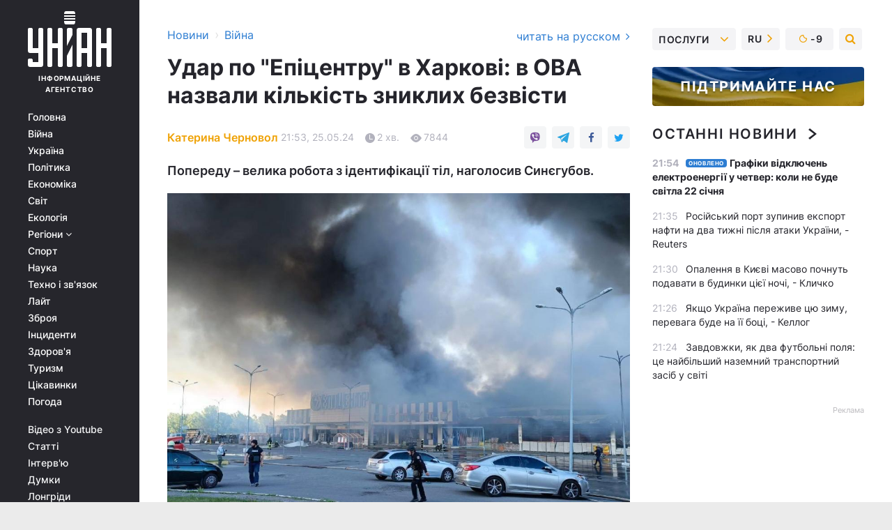

--- FILE ---
content_type: text/html; charset=UTF-8
request_url: https://www.unian.ua/war/udar-po-epicentru-v-harkovi-stalo-vidomo-skilki-lyudey-znikli-bezvisti-novini-harkova-12646680.html
body_size: 31905
content:
    <!doctype html><html lang="uk"><head><meta charset="utf-8"><meta name="viewport" content="width=device-width, initial-scale=1.0, maximum-scale=2"><title>Удар по Епіцентру в Харкові - стало відомо, скільки людей зникли безвісти</title><meta name="description" content="25 травня росіяни вдарили по гіпермаркету Епіцентр у Харкові. Відомо про 4 загиблих та біля 40 постраждалих, є і зниклі безвісти. Деталі - на УНІАН"/><meta name="keywords" content="війна в Україні, Харків, новини Харкова, Епіцентр Харків, удар по Харкову, удар по Епіцентру в Харкові, обстріли Харкова, Олег Синєгубов"/><meta name="theme-color" content="#28282d"><link rel="manifest" href="https://www.unian.ua/manifest.json"><link rel="shortcut icon" href="https://www.unian.ua/favicon.ico"/><meta property="fb:page_id" content="112821225446278"/><meta property="fb:app_id" content="1728296543975266"/><meta name="application-name" content="УНІАН"><meta name="apple-mobile-web-app-title" content="УНІАН"><meta name="apple-itunes-app" content="app-id=840099366, affiliate-data=ct=smartbannerunian"><link rel="mask-icon" href="https://www.unian.ua/images/safari-pinned-tab.svg" color="#28282d"><link rel="apple-touch-icon" href="https://www.unian.ua/images/apple-touch-icon.png"><link rel="apple-touch-icon" sizes="76x76" href="https://www.unian.ua/images/apple-touch-icon-76x76.png"><link rel="apple-touch-icon" sizes="120x120" href="https://www.unian.ua/images/apple-touch-icon-120x120.png"><link rel="apple-touch-icon" sizes="152x152" href="https://www.unian.ua/images/apple-touch-icon-152x152.png"><link rel="apple-touch-icon" sizes="180x180" href="https://www.unian.ua/images/apple-touch-icon-180x180.png"><link rel="preconnect" href="https://get.optad360.io/" crossorigin><link rel="preconnect" href="https://images.unian.net/" crossorigin><link rel="preconnect" href="https://membrana-cdn.media/" crossorigin><link rel="preconnect" href="https://www.googletagmanager.com/" crossorigin><link rel="preconnect" href="https://static.cloudflareinsights.com" crossorigin><link rel="preconnect" href="https://securepubads.g.doubleclick.net" crossorigin><link rel="preconnect" href="https://pagead2.googlesyndication.com/" crossorigin><link rel="dns-prefetch" href="https://i.ytimg.com/"><link rel="dns-prefetch" href="https://1plus1.video/"><link rel="dns-prefetch" href="https://ls.hit.gemius.pl"><link rel="dns-prefetch" href="https://jsc.idealmedia.io/"><link rel="dns-prefetch" href="https://gaua.hit.gemius.pl/"><link rel="dns-prefetch" href="https://cm.g.doubleclick.net/"><link rel="dns-prefetch" href="https://fonts.googleapis.com/"><link rel="dns-prefetch" href="https://ep2.adtrafficquality.google/"><link rel="dns-prefetch" href="https://ep1.adtrafficquality.google/"><meta property="og:image:width" content="620"><meta property="og:image:height" content="324"><meta property="og:image:type" content="image/jpeg"><meta property="og:url" content="https://www.unian.ua/war/udar-po-epicentru-v-harkovi-stalo-vidomo-skilki-lyudey-znikli-bezvisti-novini-harkova-12646680.html"/><meta property="og:title" content="Удар по &quot;Епіцентру&quot; в Харкові: в ОВА назвали кількість зниклих безвісти"/><meta property="og:description" content="Попереду – велика робота з ідентифікації тіл, наголосив Синєгубов."/><meta property="og:type" content="article"/><meta property="og:image" content="https://images.unian.net/photos/2024_05/thumb_files/620_324_1716648683-3161.jpg?1"/><meta property="og:published_time" content="2024-05-25T21:53:00+03:00"><meta property="og:modified_time" content="2024-05-25T21:56:24+03:00"><meta property="og:tag" content="ДляГааги"><meta property="og:section" content="Війна"><meta property="og:author:first_name" content="Катерина"><meta property="og:author:last_name" content="Черновол"><meta name="twitter:card" content="summary_large_image"/><meta name="twitter:site" content="@unian"/><meta name="twitter:title" content="Удар по &quot;Епіцентру&quot; в Харкові: в ОВА назвали кількість зниклих безвісти"/><meta name="twitter:description" content="Попереду – велика робота з ідентифікації тіл, наголосив Синєгубов."><meta name="twitter:creator" content="@unian"/><meta name="twitter:image" content="https://images.unian.net/photos/2024_05/thumb_files/1000_545_1716648683-3161.jpg?1"/><meta name="twitter:image:src" content="https://images.unian.net/photos/2024_05/thumb_files/1000_545_1716648683-3161.jpg?1"/><meta name="twitter:domain" content="www.unian.net"/><meta name="robots" content="index, follow, max-image-preview:large"><meta name="telegram:channel" content="@uniannet"><link rel="alternate" href="https://www.unian.net/war/udar-po-epicentru-v-harkove-stalo-izvestno-skolko-lyudey-propali-bez-vesti-novosti-harkova-12646677.html"
                  hreflang="ru"><link rel="alternate" href="https://www.unian.ua/war/udar-po-epicentru-v-harkovi-stalo-vidomo-skilki-lyudey-znikli-bezvisti-novini-harkova-12646680.html"
                  hreflang="uk"><script>
        function loadVideoNts(url) {
            var script = document.createElement('script');
            script.async = true;
            script.src = url;
            document.head.appendChild(script);
        }
        function handleIntersection(entries, observer) {
            entries.forEach(function (entry) {
                if (entry.isIntersecting) {
                    var videoWrapper = entry.target;
                    observer.unobserve(videoWrapper);

                    window.notsyCmd = window.notsyCmd || [];
                    window.notsyCmd.push(function () {
                        window.notsyInit({
                            pageVersionAutodetect: true,
                            targeting: [['site_section', 'war']]
                        });
                    });

                    videoWrapper.setAttribute('data-loaded', 'true');
                    observer.disconnect(); // Припиняємо спостереження, коли блок був досягнутий

                    // Завантажуємо скрипт після досягнення блока
                    loadVideoNts('https://cdn.membrana.media/uni/ym.js');
                }
            });
        }

        var options = {
            root: null,
            rootMargin: '0px',
            threshold: 0.1
        };

        var observerMembr = new IntersectionObserver(handleIntersection, options);

        document.addEventListener('DOMContentLoaded', function () {
            var videoWrapper = document.querySelector('.nts-video-wrapper:not([data-loaded])');
            if (videoWrapper) {
                observerMembr.observe(videoWrapper);
            }
        });

    </script><link rel="alternate" href="https://www.unian.ua/war/udar-po-epicentru-v-harkovi-stalo-vidomo-skilki-lyudey-znikli-bezvisti-novini-harkova-12646680.html" hreflang="x-default"/><link href="https://www.unian.ua/war/udar-po-epicentru-v-harkovi-stalo-vidomo-skilki-lyudey-znikli-bezvisti-novini-harkova-amp-12646680.html" rel="amphtml"><link rel="canonical" href="https://www.unian.ua/war/udar-po-epicentru-v-harkovi-stalo-vidomo-skilki-lyudey-znikli-bezvisti-novini-harkova-12646680.html"><link rel="preload" as="font" type="font/woff" crossorigin="anonymous" href="https://www.unian.ua/build/assets/fonts/Inter/Inter-Bold.woff"><link rel="preload" as="font" type="font/woff" crossorigin="anonymous" href="https://www.unian.ua/build/assets/fonts/Inter/Inter-Medium.woff"><link rel="preload" as="font" type="font/woff" crossorigin="anonymous" href="https://www.unian.ua/build/assets/fonts/Inter/Inter-Regular.woff"><link rel="preload" as="font" type="font/woff" crossorigin="anonymous" href="https://www.unian.ua/build/assets/fonts/Inter/Inter-SemiBold.woff"><style id="top"> *{margin:0;padding:0}body{font-size:14px;line-height:1.5}html{font-family:sans-serif;-ms-text-size-adjust:100%;-webkit-text-size-adjust:100%;-webkit-tap-highlight-color:rgba(0,0,0,0)}[class*=" icon-"],[class^=icon-],html{-webkit-font-smoothing:antialiased}a,img{border:none;outline:none}*{box-sizing:border-box;-webkit-box-sizing:border-box;-moz-box-sizing:border-box}@media (max-width:1184px){.nano-mob>.nano-content-mob{position:absolute;overflow:scroll;overflow-x:hidden;right:0;bottom:0}.nano-mob>.nano-content-mob::-webkit-scrollbar{display:none}.has-scrollbar>.nano-content-mob::-webkit-scrollbar{display:block}.nano-mob>.nano-pane{display:none!important;background:rgba(0,0,0,.25);position:absolute;width:10px;right:0;top:0;bottom:0;visibility:hidden;opacity:.01;-webkit-transition:.2s;-moz-transition:.2s;-o-transition:.2s;transition:.2s;border-radius:5px}.nano-mob>.nano-pane>.nano-slider{display:none;background:#444;position:relative;margin:0 1px;border-radius:3px}}@media (min-width:1185px){.nano-mob>.nano-content{-moz-appearance:none}.hidden-lg{display:none!important}.nano:not(.nano-mob)>.nano-content{position:absolute;overflow:auto;overflow-x:hidden;top:0;right:-12px!important;bottom:0;left:0}}.app-banner{padding:12px 26px 12px 16px;max-width:240px;height:320px;position:relative;margin:0 auto}.app-banner__title{font-weight:700;font-size:24px;line-height:28px;color:#efa205;margin-bottom:8px}.app-banner__text{font-weight:500;font-size:16px;line-height:20px;color:#fff}.app-banner__bottom{position:absolute;bottom:0;display:flex;justify-content:space-between;width:100%;left:0;padding:12px 16px}.app-banner__btn{height:36px;width:calc(50% - 4px);border:2px solid #efa205;border-radius:8px;text-align:center;line-height:30px}</style><link rel="stylesheet" href="https://www.unian.ua/build/post.25f14eadfe90cdfe026eadb8063872ef.css"><style>
        .nts-video {width: 100%; height: calc(100vw / 16 * 9); max-height: 270px; margin: 10px auto; }
        .nts-video-wrapper {max-width: 670px;background: #383842;padding: 8px 16px 16px;border-radius: 4px;margin : 16px 0;overflow: hidden}
        .nts-video-label svg{margin-right: 8px;}
        .nts-video-label {font-weight: 600;font-size: 16px;line-height: 24px;align-self: start;letter-spacing: 0.08em;text-transform: uppercase;color: #B2B2BD;flex-start;align-items: center;
            display: flex;}

        @media (min-width: 1024px) {
            .nts-video {height: 360px; max-height: 360px;    margin-bottom: unset;}
        }
        @media (max-width: 1200px) {


        }

    </style><script type="application/ld+json">{"@context":"https:\/\/schema.org","@type":"ProfilePage","mainEntity":{"@type":"Person","name":"Катерина Черновол","description":"Закінчила Інститут журналістики КНУ, у професії з 2018 року. Працювала в Асоціації українських банків та інтернет-виданнях.","email":"k.chernovol@unian.net","image":"https:\/\/images.unian.net\/photos\/2023_08\/thumb_files\/300_300_1691497821-8871.png","jobTitle":"Редактор сайту УНІАН","sameAs":["https:\/\/www.unian.net\/editor\/katerina-chernovol","https:\/\/twitter.com\/KChernovol"],"url":"https:\/\/www.unian.ua\/editor\/katerina-chernovol"}}</script><script type="application/ld+json">{"@context":"https:\/\/schema.org","@type":"NewsArticle","headline":"Удар по \"Епіцентру\" в Харкові: в ОВА назвали кількість зниклих безвісти","description":"Попереду – велика робота з ідентифікації тіл, наголосив Синєгубов.","articleSection":"Війна","inLanguage":"uk","isAccessibleForFree":true,"datePublished":"2024-05-25T21:53:00+03:00","dateModified":"2024-05-25T21:56:24+03:00","mainEntityOfPage":{"@type":"WebPage","@id":"https:\/\/www.unian.ua\/war\/udar-po-epicentru-v-harkovi-stalo-vidomo-skilki-lyudey-znikli-bezvisti-novini-harkova-12646680.html"},"image":{"@type":"ImageObject","url":"https:\/\/images.unian.net\/photos\/2024_05\/thumb_files\/1200_0_1716648683-3161.jpg"},"publisher":{"@type":"Organization","name":"УНІАН","legalName":"Українське незалежне інформаційне агентство УНІАН","url":"https:\/\/www.unian.ua\/","sameAs":["https:\/\/www.facebook.com\/uniannet\/","https:\/\/www.facebook.com\/UNIAN.ua","https:\/\/www.facebook.com\/unian.ukraine","https:\/\/www.facebook.com\/pogoda.unian\/","https:\/\/www.facebook.com\/devichnikunian\/","https:\/\/www.facebook.com\/starsunian\/","https:\/\/x.com\/unian","https:\/\/t.me\/uniannet","https:\/\/invite.viber.com\/?g2=AQA%2Fnf2OzxyI50pG6plG5XH2%2FokWAnOf0dNcAMevia2uE9z%2FYouMau7DjYf%2B06f1&lang=ru","https:\/\/www.youtube.com\/@unian","https:\/\/www.youtube.com\/@unian_tv","https:\/\/uk.wikipedia.org\/wiki\/%D0%A3%D0%9D%D0%86%D0%90%D0%9D","https:\/\/ru.wikipedia.org\/wiki\/%D0%A3%D0%9D%D0%98%D0%90%D0%9D","https:\/\/www.linkedin.com\/company\/96838031\/"],"foundingDate":1993,"logo":{"@type":"ImageObject","url":"https:\/\/www.unian.ua\/images\/unian_schema.png","width":95,"height":60},"address":{"@type":"PostalAddress","streetAddress":"вул. Кирилівська 23","addressLocality":"Київ","postalCode":"01001","addressCountry":"UA"},"contactPoint":{"@type":"ContactPoint","email":"unian.headquoters@unian.net","telephone":"+38-044-498-07-60","contactType":"headquoters","areaServed":"UA","availableLanguage":["uk-UA","ru-UA","en-UA"]}},"author":{"@type":"Person","name":"Катерина Черновол","description":"Закінчила Інститут журналістики КНУ, у професії з 2018 року. Працювала в Асоціації українських банків та інтернет-виданнях.","email":"k.chernovol@unian.net","image":"https:\/\/images.unian.net\/photos\/2023_08\/thumb_files\/300_300_1691497821-8871.png","jobTitle":"Редактор сайту УНІАН","sameAs":["https:\/\/www.unian.net\/editor\/katerina-chernovol","https:\/\/twitter.com\/KChernovol"],"url":"https:\/\/www.unian.ua\/editor\/katerina-chernovol"},"articleBody":"Названо кількість зниклих безвісти після удару по \"Епіцентру\" в Харкові \/ фото Олег СинєгубовВдень 25 травня 2024 року російські окупаційні війська вдарили по гіпермаркету \"Епіцентр\" у Харкові. Внаслідок ворожої атаки загинули 4 особи, ще 16 вважаються зниклими безвісти. \r\n\r\nПро це в ефірі телеканалу \"Ми – Україна\" повідомив очільник Харківської ОВА Олег Синєгубов. Він зауважив, що біля 40 людей отримали поранення в результаті ворожої атаки.\r\n\r\nЗа його словами, на місці атаки розгорнуто штаб. Працюють представники ДСНС, Національної поліції, а також психологи.\r\n\r\n\"Крім того, тут на місці працює мобільна лабораторія ДНК. Фактично, прибувають близькі та рідні, які шукають своїх родичів. Ми їм пропонуємо здати ДНК-тести для можливої ідентифікації тіл. Пожежа наразі локалізована, невдовзі буде ліквідована повністю. Звичайно, буде велика кількість роботи щодо ідентифікації тіл, тому що, за нашими попередніми даними, у приміщенні могли ще перебувати понад 20 людей\", – наголосив Синєгубов. \r\n\r\nОновлено 21:54: Кількість загиблих в результаті удару по \"Епіцентру\" зросла. Мер Харкова Ігор Терехов повідомив, що рятувальники виявили тіло ще однієї людини. \r\n\r\nОбстріли Харкова\r\n\r\nПротягом суботи, 25 травня, російські загарбники кілька разів обстрілювали Харків. Окрім \"Епіцентру\", під ворожий удар потрапив і Центральний парк міста. \r\n\r\nВвечері росіяни завдали ще одного удару по Харкову, вже четвертого за день. Місцева влада повідомила, що окупанти обстріляли центральну частину міста. Вже відомо про 18 постраждалих внаслідок атаки, серед них – 13-річний хлопець.\r\n\r\nВас також можуть зацікавити новини:\r\n\r\n\n\"Дайте нам ППО, врятуйте людей\": Зеленський прокоментував удар по гіпермаркету в Харкові\n\r\n\tУдар по Харкову: тіл деяких загиблих, ймовірно, не лишилося через пожежу, - прокуратура\n\r\n\tУдар по Харкову: як відреагували у ПАРЄ"}</script><script type="application/ld+json">{"@context":"https:\/\/schema.org","@type":"BreadcrumbList","itemListElement":[{"@type":"ListItem","position":1,"item":{"@id":"https:\/\/www.unian.ua\/","name":"Новини"}},{"@type":"ListItem","position":2,"item":{"@id":"https:\/\/www.unian.ua\/war","name":"Війна"}},{"@type":"ListItem","position":3,"item":{"@id":"https:\/\/www.unian.ua\/war\/udar-po-epicentru-v-harkovi-stalo-vidomo-skilki-lyudey-znikli-bezvisti-novini-harkova-12646680.html","name":"Удар по \"Епіцентру\" в Харкові: в ОВА назвали кількість зниклих безвісти"}}]}</script><link rel="alternate" type="application/rss+xml" href="https://rss.unian.ua/site/gplay_119_ukr.rss"/><script type="application/ld+json">{"@context":"https:\/\/schema.org","@type":"SoftwareApplication","name":"УНІАН","operatingSystem":"iOS 13.0 or later","applicationCategory":"BusinessApplication","offers":{"@type":"Offer","price":"0","priceCurrency":"USD"}}</script><script type="application/ld+json">{"@context":"https:\/\/schema.org","@type":"SoftwareApplication","name":"УНІАН","operatingSystem":"ANDROID","applicationCategory":"BusinessApplication","offers":{"@type":"Offer","price":"0","priceCurrency":"USD"}}</script><script type="application/ld+json">{"@context":"https:\/\/schema.org","@type":"Organization","name":"УНІАН","legalName":"Українське незалежне інформаційне агентство УНІАН","url":"https:\/\/www.unian.ua\/","sameAs":["https:\/\/www.facebook.com\/uniannet\/","https:\/\/www.facebook.com\/UNIAN.ua","https:\/\/www.facebook.com\/unian.ukraine","https:\/\/www.facebook.com\/pogoda.unian\/","https:\/\/www.facebook.com\/devichnikunian\/","https:\/\/www.facebook.com\/starsunian\/","https:\/\/x.com\/unian","https:\/\/t.me\/uniannet","https:\/\/invite.viber.com\/?g2=AQA%2Fnf2OzxyI50pG6plG5XH2%2FokWAnOf0dNcAMevia2uE9z%2FYouMau7DjYf%2B06f1&lang=ru","https:\/\/www.youtube.com\/@unian","https:\/\/www.youtube.com\/@unian_tv","https:\/\/uk.wikipedia.org\/wiki\/%D0%A3%D0%9D%D0%86%D0%90%D0%9D","https:\/\/ru.wikipedia.org\/wiki\/%D0%A3%D0%9D%D0%98%D0%90%D0%9D","https:\/\/www.linkedin.com\/company\/96838031\/"],"foundingDate":1993,"logo":{"@type":"ImageObject","url":"https:\/\/www.unian.ua\/images\/unian_schema.png","width":95,"height":60},"address":{"@type":"PostalAddress","streetAddress":"вул. Кирилівська 23","addressLocality":"Київ","postalCode":"01001","addressCountry":"UA"},"contactPoint":{"@type":"ContactPoint","email":"unian.headquoters@unian.net","telephone":"+38-044-498-07-60","contactType":"headquoters","areaServed":"UA","availableLanguage":["uk-UA","ru-UA","en-UA"]}}</script><script type="application/ld+json">{"@context":"https:\/\/schema.org","@type":"NewsMediaOrganization","name":"УНІАН","legalName":"Українське незалежне інформаційне агентство УНІАН","url":"https:\/\/www.unian.ua\/","sameAs":["https:\/\/www.facebook.com\/uniannet\/","https:\/\/www.facebook.com\/UNIAN.ua","https:\/\/www.facebook.com\/unian.ukraine","https:\/\/www.facebook.com\/pogoda.unian\/","https:\/\/www.facebook.com\/devichnikunian\/","https:\/\/www.facebook.com\/starsunian\/","https:\/\/x.com\/unian","https:\/\/t.me\/uniannet","https:\/\/invite.viber.com\/?g2=AQA%2Fnf2OzxyI50pG6plG5XH2%2FokWAnOf0dNcAMevia2uE9z%2FYouMau7DjYf%2B06f1&lang=ru","https:\/\/www.youtube.com\/@unian","https:\/\/www.youtube.com\/@unian_tv","https:\/\/uk.wikipedia.org\/wiki\/%D0%A3%D0%9D%D0%86%D0%90%D0%9D","https:\/\/ru.wikipedia.org\/wiki\/%D0%A3%D0%9D%D0%98%D0%90%D0%9D","https:\/\/www.linkedin.com\/company\/96838031\/"],"foundingDate":1993,"logo":{"@type":"ImageObject","url":"https:\/\/www.unian.ua\/images\/unian_schema.png","width":95,"height":60},"address":{"@type":"PostalAddress","streetAddress":"вул. Кирилівська 23","addressLocality":"Київ","postalCode":"01001","addressCountry":"UA"},"contactPoint":{"@type":"ContactPoint","email":"unian.headquoters@unian.net","telephone":"+38-044-498-07-60","contactType":"headquoters","areaServed":"UA","availableLanguage":["uk-UA","ru-UA","en-UA"]}}</script><script type="application/ld+json">{"@context":"https:\/\/schema.org","@type":"WebSite","name":"Українське незалежне інформаційне агентство УНІАН","alternateName":"УНІАН","url":"https:\/\/www.unian.ua\/","potentialAction":{"@type":"SearchAction","target":"https:\/\/www.unian.ua\/search?q={search_term_string}","query-input":"required name=search_term_string"},"author":{"@type":"NewsMediaOrganization","name":"УНІАН","legalName":"Українське незалежне інформаційне агентство УНІАН","url":"https:\/\/www.unian.ua\/","sameAs":["https:\/\/www.facebook.com\/uniannet\/","https:\/\/www.facebook.com\/UNIAN.ua","https:\/\/www.facebook.com\/unian.ukraine","https:\/\/www.facebook.com\/pogoda.unian\/","https:\/\/www.facebook.com\/devichnikunian\/","https:\/\/www.facebook.com\/starsunian\/","https:\/\/x.com\/unian","https:\/\/t.me\/uniannet","https:\/\/invite.viber.com\/?g2=AQA%2Fnf2OzxyI50pG6plG5XH2%2FokWAnOf0dNcAMevia2uE9z%2FYouMau7DjYf%2B06f1&lang=ru","https:\/\/www.youtube.com\/@unian","https:\/\/www.youtube.com\/@unian_tv","https:\/\/uk.wikipedia.org\/wiki\/%D0%A3%D0%9D%D0%86%D0%90%D0%9D","https:\/\/ru.wikipedia.org\/wiki\/%D0%A3%D0%9D%D0%98%D0%90%D0%9D","https:\/\/www.linkedin.com\/company\/96838031\/"],"foundingDate":1993,"logo":{"@type":"ImageObject","url":"https:\/\/www.unian.ua\/images\/unian_schema.png","width":95,"height":60},"address":{"@type":"PostalAddress","streetAddress":"вул. Кирилівська 23","addressLocality":"Київ","postalCode":"01001","addressCountry":"UA"},"contactPoint":{"@type":"ContactPoint","email":"unian.headquoters@unian.net","telephone":"+38-044-498-07-60","contactType":"headquoters","areaServed":"UA","availableLanguage":["uk-UA","ru-UA","en-UA"]}},"creator":{"@type":"NewsMediaOrganization","name":"УНІАН","legalName":"Українське незалежне інформаційне агентство УНІАН","url":"https:\/\/www.unian.ua\/","sameAs":["https:\/\/www.facebook.com\/uniannet\/","https:\/\/www.facebook.com\/UNIAN.ua","https:\/\/www.facebook.com\/unian.ukraine","https:\/\/www.facebook.com\/pogoda.unian\/","https:\/\/www.facebook.com\/devichnikunian\/","https:\/\/www.facebook.com\/starsunian\/","https:\/\/x.com\/unian","https:\/\/t.me\/uniannet","https:\/\/invite.viber.com\/?g2=AQA%2Fnf2OzxyI50pG6plG5XH2%2FokWAnOf0dNcAMevia2uE9z%2FYouMau7DjYf%2B06f1&lang=ru","https:\/\/www.youtube.com\/@unian","https:\/\/www.youtube.com\/@unian_tv","https:\/\/uk.wikipedia.org\/wiki\/%D0%A3%D0%9D%D0%86%D0%90%D0%9D","https:\/\/ru.wikipedia.org\/wiki\/%D0%A3%D0%9D%D0%98%D0%90%D0%9D","https:\/\/www.linkedin.com\/company\/96838031\/"],"foundingDate":1993,"logo":{"@type":"ImageObject","url":"https:\/\/www.unian.ua\/images\/unian_schema.png","width":95,"height":60},"address":{"@type":"PostalAddress","streetAddress":"вул. Кирилівська 23","addressLocality":"Київ","postalCode":"01001","addressCountry":"UA"},"contactPoint":{"@type":"ContactPoint","email":"unian.headquoters@unian.net","telephone":"+38-044-498-07-60","contactType":"headquoters","areaServed":"UA","availableLanguage":["uk-UA","ru-UA","en-UA"]}},"publisher":{"@type":"NewsMediaOrganization","name":"УНІАН","legalName":"Українське незалежне інформаційне агентство УНІАН","url":"https:\/\/www.unian.ua\/","sameAs":["https:\/\/www.facebook.com\/uniannet\/","https:\/\/www.facebook.com\/UNIAN.ua","https:\/\/www.facebook.com\/unian.ukraine","https:\/\/www.facebook.com\/pogoda.unian\/","https:\/\/www.facebook.com\/devichnikunian\/","https:\/\/www.facebook.com\/starsunian\/","https:\/\/x.com\/unian","https:\/\/t.me\/uniannet","https:\/\/invite.viber.com\/?g2=AQA%2Fnf2OzxyI50pG6plG5XH2%2FokWAnOf0dNcAMevia2uE9z%2FYouMau7DjYf%2B06f1&lang=ru","https:\/\/www.youtube.com\/@unian","https:\/\/www.youtube.com\/@unian_tv","https:\/\/uk.wikipedia.org\/wiki\/%D0%A3%D0%9D%D0%86%D0%90%D0%9D","https:\/\/ru.wikipedia.org\/wiki\/%D0%A3%D0%9D%D0%98%D0%90%D0%9D","https:\/\/www.linkedin.com\/company\/96838031\/"],"foundingDate":1993,"logo":{"@type":"ImageObject","url":"https:\/\/www.unian.ua\/images\/unian_schema.png","width":95,"height":60},"address":{"@type":"PostalAddress","streetAddress":"вул. Кирилівська 23","addressLocality":"Київ","postalCode":"01001","addressCountry":"UA"},"contactPoint":{"@type":"ContactPoint","email":"unian.headquoters@unian.net","telephone":"+38-044-498-07-60","contactType":"headquoters","areaServed":"UA","availableLanguage":["uk-UA","ru-UA","en-UA"]}},"datePublished":"2026-01-21T22:02:55+02:00","dateModified":"2026-01-21T22:02:55+02:00","inLanguage":"uk"}</script><link href="https://www.googletagmanager.com/gtag/js?id=G-238PLP1PQZ" rel="preload" as="script"><script async src="https://www.googletagmanager.com/gtag/js?id=G-238PLP1PQZ"></script><script>window.dataLayer = window.dataLayer || [];function gtag(){dataLayer.push(arguments);}gtag('js', new Date());gtag('config', 'G-238PLP1PQZ');</script><script>(function(w,d,s,l,i){w[l]=w[l]||[];w[l].push({'gtm.start':new Date().getTime(),event:'gtm.js'});var f=d.getElementsByTagName(s)[0],j=d.createElement(s),dl=l!='dataLayer'?'&l='+l:'';j.async=true;j.src='https://www.googletagmanager.com/gtm.js?id='+i+dl;f.parentNode.insertBefore(j,f);})(window,document,'script','dataLayer','GTM-P2WFHTD');</script></head><body class="home" data-infinite-scroll=""><div id="page_content" class="container main-wrap" data-page="1" data-page-max="50"><div class="main-column row m-0"><div class="col-lg-2 col-sm-12 prl0"><div class="main-menu"><div class="main-menu__content nano"><div class="nano-content"><div class="inside-nano-content"><a href="javascript:void(0);" id="trigger" class="menu-trigger hidden-lg" aria-label="menu"></a><div class="main-menu__logo"><a href="https://www.unian.ua/"><img src="https://www.unian.ua/images/unian-logo.svg" alt="Інформаційне агентство" width="120" height="80"/><div class="main-menu__logo-text">Інформаційне агентство</div></a></div><div class="hidden-lg main-menu__search"><div class="header-search__toggle hidden-lg" style="width: 15px; height: 19px"><i class="fa fa-search"></i></div><form method="GET" action="https://www.unian.ua/search" class="header-search__form disactive"><div class="header-search__close hidden-lg">+</div><input type="text" name="q" aria-label="search" class="header-search__input" placeholder=" "/><input type="hidden" name="token" value="2023947201"/><button type="submit" class="header-search__button" aria-label="search"><i class="fa fa-search"></i></button></form></div><nav class="main-menu__nav mp-menu nano nano-mob" id="mp-menu"><div class="main-menu__close hidden-lg">+</div><div class="nano-content nano-content-mob"><div class="mp-level main-menu__list"><ul><li class="main-menu__item"><a href="https://www.unian.ua/">Головна</a></li><li class="main-menu__item"><a href="https://www.unian.ua/war">Війна</a></li><li class="main-menu__item"><a href="https://www.unian.ua/society">Україна</a></li><li class="main-menu__item"><a href="https://www.unian.ua/politics">Політика</a></li><li class="main-menu__item"><a href="https://www.unian.ua/economics">Економіка</a></li><li class="main-menu__item"><a href="https://www.unian.ua/world">Світ</a></li><li class="main-menu__item"><a href="https://www.unian.ua/ecology">Екологія</a></li><li class="main-menu__item has-submenu"><a href="javascript:void(0);">Регіони <i class="fa fa-angle-down"></i></a><div class="sub-level main-menu__sub-list"><ul><li><a href="https://www.unian.ua/kyiv">Київ</a></li><li><a href="https://www.unian.ua/lvov">Львів</a></li><li><a href="https://www.unian.ua/dnepropetrovsk">Дніпро</a></li><li><a href="https://www.unian.ua/kharkiv">Харків</a></li><li><a href="https://www.unian.ua/odessa">Одеса</a></li></ul></div></li><li class="main-menu__item"><a href="https://sport.unian.ua/">Спорт</a></li><li class="main-menu__item"><a href="https://www.unian.ua/science">Наука</a></li><li class="main-menu__item"><a href="https://www.unian.ua/techno">Техно і зв&#039;язок</a></li><li class="main-menu__item"><a href="https://www.unian.ua/lite">Лайт</a></li><li class="main-menu__item"><a href="https://www.unian.ua/weapons">Зброя</a></li><li class="main-menu__item"><a href="https://www.unian.ua/incidents">Інциденти</a></li><li class="main-menu__item"><a href="https://www.unian.ua/health">Здоров&#039;я</a></li><li class="main-menu__item"><a href="https://www.unian.ua/tourism">Туризм</a></li><li class="main-menu__item"><a href="https://www.unian.ua/curiosities">Цікавинки</a></li><li class="main-menu__item"><a href="https://pogoda.unian.ua">Погода</a></li></ul></div><div class="main-menu__services main-menu__list"><ul><li class="main-menu__item"><a href="https://www.unian.ua/video-youtube">Відео з Youtube</a></li><li class="main-menu__item"><a href="https://www.unian.ua/detail/publications">Статті</a></li><li class="main-menu__item"><a href="https://www.unian.ua/detail/interviews">Інтерв&#039;ю</a></li><li class="main-menu__item"><a href="https://www.unian.ua/detail/opinions">Думки</a></li><li class="main-menu__item"><a href="https://www.unian.ua/longrids">Лонгріди</a></li><li class="main-menu__item hidden-lg"><a href="https://www.unian.ua/static/press/live">Пресцентр</a></li><li class="main-menu__item has-submenu hidden-lg"><a href="javascript:void(0);">Послуги<i class="fa fa-angle-down"></i></a><div class="sub-level main-menu__sub-list"><ul><li><a href="https://www.unian.ua/static/advertising/advert">Реклама на сайті</a></li><li><a href="https://www.unian.ua/static/press/about">Пресцентр</a></li><li><a href="https://photo.unian.ua/">Фотобанк</a></li><li><a href="https://www.unian.ua/static/monitoring/about">Моніторинг</a></li><li><a href="https://www.unian.ua/static/subscription/products">Передплата новин</a></li></ul></div></li></ul></div><div class="main-menu__services main-menu__list"><ul><li class="main-menu__item"><a href="https://www.unian.ua/news/archive">Архів</a></li><li class="main-menu__item "><a href="https://www.unian.ua/vacancy">Вакансії</a></li><li class="main-menu__item"><a href="https://www.unian.ua/static/contacts">Контакти</a></li></ul></div></div></nav></div></div></div><div id="M473096ScriptRootC1436947" class="ideal-story" data-attribute="https://jsc.idealmedia.io/u/n/unian.net.1436947.js"></div></div></div><div class="col-lg-10 col-sm-12"><div class=" hot-news--negative"  ></div><div  class="running-line--negative"></div><div class="content-column"
											><div id="block_left_column_content" class="left-column sm-w-100"
																					 data-ajax-url="https://www.unian.ua/war/udar-po-epicentru-v-harkovi-stalo-vidomo-skilki-lyudey-znikli-bezvisti-novini-harkova-12646680.html"
																	><div class=" infinity-item"
         data-url="https://www.unian.ua/war/udar-po-epicentru-v-harkovi-stalo-vidomo-skilki-lyudey-znikli-bezvisti-novini-harkova-12646680.html"
         data-title="Удар по Епіцентру в Харкові - стало відомо, скільки людей зникли безвісти"
         data-io-article-url="https://www.unian.ua/war/udar-po-epicentru-v-harkovi-stalo-vidomo-skilki-lyudey-znikli-bezvisti-novini-harkova-12646680.html"
         data-prev-url="https://www.unian.ua/war"
    ><div class="article "><div class="top-bredcr "><div class="breadcrumbs"><ol vocab="https://schema.org/" typeof="BreadcrumbList"><li property="itemListElement" typeof="ListItem"><a property="item" typeof="WebPage"
               href="/detail/all_news"><span
                        property="name">  Новини</span></a><meta property="position" content="1"></li><li><span>›</span></li><li property="itemListElement" typeof="ListItem"><a property="item" typeof="WebPage"
                   href="https://www.unian.ua/war"><span
                            property="name">  Війна</span></a><meta property="position" content="2"></li></ol></div><a href="https://www.unian.net/war/udar-po-epicentru-v-harkove-stalo-izvestno-skolko-lyudey-propali-bez-vesti-novosti-harkova-12646677.html" rel="alternate" hreflang="ru" class="other-lang ">
                                   читать на русском
                                                                <i class="fa fa-angle-right"></i></a></div><h1>Удар по &quot;Епіцентру&quot; в Харкові: в ОВА назвали кількість зниклих безвісти</h1><div class="article__info    "><div><p class="article__author--bottom    "><a href="https://www.unian.ua/editor/katerina-chernovol" class="article__author-name">
                                                                                                                                        Катерина Черновол
                                                            </a></p><div class="article__info-item time ">21:53, 25.05.24</div><span class="article__info-item comments"><i class="unian-read"></i>
                                2 хв.
                            </span><span class="article__info-item views"><i class="unian-eye"></i><span id="js-views-12646680"></span><script>
    function CreateRequest() {
        var Request = false;

        if (window.XMLHttpRequest) {
            //Gecko-совместимые браузеры, Safari, Konqueror
            Request = new XMLHttpRequest();
        } else if (window.ActiveXObject) {
            //Internet explorer
            try {
                Request = new ActiveXObject("Microsoft.XMLHTTP");
            } catch (CatchException) {
                Request = new ActiveXObject("Msxml2.XMLHTTP");
            }
        }

        if (!Request) {
            return null;
        }

        return Request;
    }

    /*
        Функция посылки запроса к файлу на сервере
        r_method  - тип запроса: GET или POST
        r_path    - путь к файлу
        r_args    - аргументы вида a=1&b=2&c=3...
        r_handler - функция-обработчик ответа от сервера
    */
    function SendRequest(r_method, r_path, r_args, r_handler) {
        //Создаём запрос
        var Request = CreateRequest();

        //Проверяем существование запроса еще раз
        if (!Request) {
            return;
        }

        //Назначаем пользовательский обработчик
        Request.onreadystatechange = function() {
            //Если обмен данными завершен
            if (Request.readyState == 4) {
                if (Request.status == 200) {
                    //Передаем управление обработчику пользователя
                    r_handler(Request);
                }
            }
        }

        //Проверяем, если требуется сделать GET-запрос
        if (r_method.toLowerCase() == "get" && r_args.length > 0)
            r_path += "?" + r_args;

        //Инициализируем соединение
        Request.open(r_method, r_path, true);

        if (r_method.toLowerCase() == "post") {
            //Если это POST-запрос

            //Устанавливаем заголовок
            Request.setRequestHeader("Content-Type","application/x-www-form-urlencoded; charset=utf-8");
            //Посылаем запрос
            Request.send(r_args);
        } else {
            //Если это GET-запрос
            Request.responseType = 'json';
            //Посылаем нуль-запрос
            Request.send(null);
        }
    }

    //Создаем функцию обработчик
    var Handler = function(Request) {
        document.getElementById("js-views-12646680").innerHTML = ' ' + Request.response.views;
    }

    //Отправляем запрос
    SendRequest("GET", '/ajax/views/12646680', "", Handler);
</script></span></div><div class="article-shares " data-url="https://www.unian.ua/war/udar-po-epicentru-v-harkovi-stalo-vidomo-skilki-lyudey-znikli-bezvisti-novini-harkova-12646680.html"><div class="social-likes"><a href="viber://forward?text=https://www.unian.ua/war/udar-po-epicentru-v-harkovi-stalo-vidomo-skilki-lyudey-znikli-bezvisti-novini-harkova-12646680.html" class="vb" rel="nofollow noopener"><i class="unian-viber"></i></a><a href="https://telegram.me/share/url?url=https://www.unian.ua/war/udar-po-epicentru-v-harkovi-stalo-vidomo-skilki-lyudey-znikli-bezvisti-novini-harkova-12646680.html" class="tg" rel="nofollow noopener"><i class="unian-telegramm"></i></a><a href="https://www.facebook.com/sharer.php?u=https://www.unian.ua/war/udar-po-epicentru-v-harkovi-stalo-vidomo-skilki-lyudey-znikli-bezvisti-novini-harkova-12646680.html" class="fb" rel="nofollow noopener"><i class="fa fa-facebook"></i></a><a href="https://twitter.com/share?&url=https://www.unian.ua/war/udar-po-epicentru-v-harkovi-stalo-vidomo-skilki-lyudey-znikli-bezvisti-novini-harkova-12646680.html&text=Удар по &quot;Епіцентру&quot; в Харкові: в ОВА назвали кількість зниклих безвісти" class="tw" rel="nofollow noopener"><i class="fa fa-twitter"></i></a></div></div></div><p class="article__like-h2">Попереду – велика робота з ідентифікації тіл, наголосив Синєгубов.</p><div class="article-text  "><figure class="photo_block"><img alt='Названо кількість зниклих безвісти після удару по "Епіцентру" в Харкові / фото Олег Синєгубов' data-height="900" data-width="1200" src="[data-uri]" title='Названо кількість зниклих безвісти після удару по "Епіцентру" в Харкові / фото Олег Синєгубов' width="774" height="580" data-src="https://images.unian.net/photos/2024_05/1716648683-3161.jpg?r=406767" class="lazy"><figcaption class="subscribe_photo_text">Названо кількість зниклих безвісти після удару по "Епіцентру" в Харкові / фото Олег Синєгубов</figcaption></figure><p>Вдень 25 травня 2024 року російські окупаційні війська <a href="https://www.unian.ua/war/harkiv-novini-sogodni-chim-vdarili-po-epicentru-v-harkovi-umpb-d-30-novini-harkova-12646527.html" target="_blank">вдарили по гіпермаркету "Епіцентр" у Харкові</a>. Внаслідок ворожої атаки загинули 4 особи, ще 16 вважаються зниклими безвісти. </p><p>Про це в ефірі телеканалу "<a href="https://t.me/weukrainetv_ex/10101" rel="nofollow noopener" target="_blank">Ми – Україна</a>" повідомив очільник Харківської ОВА Олег Синєгубов. Він зауважив, що біля 40 людей отримали поранення в результаті ворожої атаки.</p><p>За його словами, на місці атаки розгорнуто штаб. Працюють представники ДСНС, Національної поліції, а також психологи.</p><div><div class="nts-video-wrapper"><div class="nts-video-label"><svg xmlns="http://www.w3.org/2000/svg" width="24" height="24" viewbox="0 0 24 24" fill="none"><path d="M17 12L9 16L9 8L17 12Z" fill="#B2B2BD"></path><rect x="0.5" y="0.5" width="23" height="23" rx="11.5" stroke="#B2B2BD"></rect></svg>Відео дня</div><div class="opt-video" id=""></div></div></div><p>"Крім того, тут на місці працює мобільна лабораторія ДНК. Фактично, прибувають близькі та рідні, які шукають своїх родичів. Ми їм пропонуємо здати ДНК-тести для можливої ідентифікації тіл. Пожежа наразі локалізована, невдовзі буде ліквідована повністю. Звичайно, буде велика кількість роботи щодо ідентифікації тіл, тому що, за нашими попередніми даними, у приміщенні могли ще перебувати понад 20 людей", – наголосив Синєгубов. </p><p><span class="strong">Оновлено 21:54:</span> Кількість загиблих в результаті удару по "Епіцентру" зросла. Мер Харкова Ігор Терехов <a href="https://t.me/ihor_terekhov/1408" rel="nofollow noopener" target="_blank">повідомив</a>, що рятувальники виявили тіло ще однієї людини. </p><h2>Обстріли Харкова</h2><p>Протягом суботи, 25 травня, російські загарбники кілька разів обстрілювали Харків. Окрім "Епіцентру", під ворожий удар потрапив і Центральний парк міста. </p><p>Ввечері росіяни завдали ще одного <a href="https://www.unian.ua/war/viyna-v-ukrajini-rosiyani-zavdali-vzhe-chetvertogo-za-den-udaru-po-harkovu-novini-harkova-12646632.html" target="_blank">удару по Харкову,</a> вже четвертого за день. Місцева влада повідомила, що окупанти обстріляли центральну частину міста. Вже відомо про 18 постраждалих внаслідок атаки, серед них – 13-річний хлопець.</p><h2>Вас також можуть зацікавити новини:</h2><ul><li><a href="https://www.unian.ua/war/udar-po-gipermarketu-v-harkovi-zelenskiy-znovu-zvernuvsya-do-zahodu-12646530.html?utm_source=unian&amp;utm_medium=read_more_news&amp;utm_campaign=read_more_news_in_post" target="_blank">"Дайте нам ППО, врятуйте людей": Зеленський прокоментував удар по гіпермаркету в Харкові</a></li><li><a href="https://www.unian.ua/war/udar-po-epicentru-v-harkovi-tila-deyakih-zagiblih-mogli-povnistyu-zgoriti-do-popelu-novini-harkova-12646584.html?utm_source=unian&amp;utm_medium=read_more_news&amp;utm_campaign=read_more_news_in_post" target="_blank">Удар по Харкову: тіл деяких загиблих, ймовірно, не лишилося через пожежу, - прокуратура</a></li><li><a href="https://www.unian.ua/war/udar-po-harkovu-yak-vidreaguvali-u-parye-12646665.html?utm_source=unian&amp;utm_medium=read_more_news&amp;utm_campaign=read_more_news_in_post" target="_blank">Удар по Харкову: як відреагували у ПАРЄ</a></li></ul></div><div class="article__tags "><a href="https://www.unian.ua/tag/harkiv" data-gtm-click data-gtm-action="Click"
                                       data-gtm-type="Tags" data-gtm-text="Харків"
                                       class="article__tag  ">Харків</a><a href="https://www.unian.ua/tag/viyna-v-ukrajini" data-gtm-click data-gtm-action="Click"
                                       data-gtm-type="Tags" data-gtm-text="війна в Україні"
                                       class="article__tag  ">війна в Україні</a><a href="https://www.unian.ua/tag/novini-harkova" data-gtm-click data-gtm-action="Click"
                                       data-gtm-type="Tags" data-gtm-text="новини Харкова"
                                       class="article__tag  ">новини Харкова</a><a href="https://www.unian.ua/tag/oleg-sinyegubov" data-gtm-click data-gtm-action="Click"
                                       data-gtm-type="Tags" data-gtm-text="Олег Синєгубов"
                                       class="article__tag  ">Олег Синєгубов</a><a href="https://www.unian.ua/tag/dlyagaagi" data-gtm-click data-gtm-action="Click"
                                       data-gtm-type="Tags" data-gtm-text="ДляГааги"
                                       class="article__tag  ">ДляГааги</a></div><a href="https://donate.unian.ua" class="support-post"><span class="support-post__text">Допоможіть проєкту</span><span class="support-post__btn">Підтримайте нас</span></a><div class="article-bottom  "><div class="social-btn-bottom"><a href="https://t.me/uniannet" class="social-btn-bottom__item tg"
       target="_blank" rel="nofollow noopener"><i class="unian-telegramm"></i><span>Читати УНІАН в Telegram</span></a><a href="https://invite.viber.com/?g2=AQA%2Fnf2OzxyI50pG6plG5XH2%2FokWAnOf0dNcAMevia2uE9z%2FYouMau7DjYf%2B06f1&lang=ru"
       target="_blank" rel="nofollow noopener" class="social-btn-bottom__item vb"><svg xmlns="http://www.w3.org/2000/svg" width="16" height="16" viewBox="0 0 16 16" fill="none"><path d="M8.41685 12.2214C8.17554 12.524 7.71972 12.4857 7.71972 12.4857C4.40261 11.6391 3.51396 8.27953 3.51396 8.27953C3.51396 8.27953 3.47566 7.8275 3.77826 7.58233L4.3758 7.10732C4.67457 6.87747 4.86226 6.32202 4.55966 5.77805C4.39112 5.47542 4.05405 4.93528 3.80508 4.59435C3.54078 4.23425 2.92792 3.49875 2.92409 3.49492C2.62915 3.14249 2.19248 3.06205 1.73284 3.29955C1.73284 3.29955 1.72901 3.30338 1.72518 3.30338C1.28851 3.54855 0.88249 3.878 0.503283 4.29555L0.495623 4.30321C0.212174 4.64414 0.0474681 4.98125 0.00916379 5.3107C0.00150347 5.349 -0.00232792 5.3988 0.00150258 5.45626C-0.00232792 5.60183 0.0206558 5.74357 0.0666204 5.88531L0.0819421 5.8968C0.223666 6.40629 0.583721 7.25289 1.36129 8.66644C1.8669 9.58199 2.384 10.3481 2.89727 10.9917C3.1654 11.3326 3.47183 11.6812 3.82423 12.0375L3.96212 12.1754C4.31835 12.5278 4.66691 12.8343 5.00781 13.1024C5.65132 13.6158 6.41357 14.1329 7.33286 14.6386C8.74627 15.4162 9.59278 15.7763 10.1022 15.918L10.1137 15.9334C10.2554 15.9793 10.3972 15.9985 10.5427 15.9985C10.6002 16.0023 10.65 15.9985 10.6883 15.9908C11.0177 15.9525 11.3548 15.7878 11.6957 15.5043L11.7033 15.4967C12.1208 15.1174 12.4502 14.7075 12.6954 14.2747C12.6954 14.2747 12.6992 14.2708 12.6992 14.267C12.9367 13.8073 12.8563 13.3706 12.5039 13.0756C12.5039 13.0756 11.7646 12.4589 11.4046 12.1946C11.0675 11.9456 10.5236 11.6123 10.221 11.4399C9.67705 11.1373 9.12164 11.325 8.89182 11.6238L8.41685 12.2214Z" fill="#7C529E"/><path fill-rule="evenodd" clip-rule="evenodd" d="M4.94375 3.0038C4.52633 2.5858 4.52633 1.90808 4.94375 1.49008C6.70394 -0.272583 10.7377 -0.944911 13.8406 2.1624C16.9436 5.26972 16.2722 9.30908 14.512 11.0717C14.0946 11.4897 13.4178 11.4897 13.0004 11.0717C12.583 10.6537 12.583 9.97602 13.0004 9.55801C13.9258 8.63136 14.5971 5.94744 12.329 3.67613C10.0609 1.40482 7.38071 2.07715 6.45536 3.0038C6.03794 3.4218 5.36117 3.4218 4.94375 3.0038ZM6.95754 4.85172C6.54012 5.26972 6.54012 5.94744 6.95754 6.36544C7.37496 6.78345 8.05172 6.78345 8.46914 6.36544C8.55903 6.27543 8.76472 6.1747 9.05612 6.1747C9.34751 6.1747 9.55321 6.27543 9.64309 6.36544C9.73297 6.45545 9.83357 6.66144 9.83357 6.95324C9.83357 7.24504 9.73297 7.45102 9.64309 7.54103C9.22567 7.95903 9.22567 8.63675 9.64309 9.05475C10.0605 9.47276 10.7373 9.47276 11.1547 9.05475C11.7362 8.47244 11.9713 7.66993 11.9713 6.95324C11.9713 6.23655 11.7362 5.43404 11.1547 4.85172C10.5732 4.2694 9.7718 4.03397 9.05612 4.03397C8.34043 4.03397 7.53904 4.2694 6.95754 4.85172Z" fill="#7C529E"/></svg><span>Читати УНІАН в Viber</span></a></div></div><div class="partner-news margin-top-20"     style="height: 520px"  ><div class="title-without-border black">
    Новини партнерів
</div><div class="  article-bottom-gallery-slider"><iframe data-src="/content/li-987-ukr.html" style="width:100%" loading="lazy" class="partners-iframe"
                height="470" frameborder="0" scrolling="no" title="partners news"></iframe></div></div></div></div></div><div id="block_right_column_content" class="right-column newsfeed  d-none d-md-block"

																							><div class="tools"><div class="dropdown tools__dropdown tools__item"><a href="javascript:void(0);" class="dropdown-toggle">
            Послуги
            <i class="fa fa-angle-down"></i></a><div class="dropdown-menu"><a class="dropdown__item" href="https://www.unian.ua/static/advertising/advert">Реклама</a><a class="dropdown__item" href="https://www.unian.ua/static/press/about">Пресцентр</a><a class="dropdown__item" href="https://photo.unian.ua/">Фотобанк</a><a class="dropdown__item" href="https://www.unian.ua/static/monitoring/about">Моніторинг</a></div></div><div class="tools__item"><a href="https://www.unian.net/war/udar-po-epicentru-v-harkove-stalo-izvestno-skolko-lyudey-propali-bez-vesti-novosti-harkova-12646677.html" class="tools__link"><span>
                                     RU
                             </span><i class="fa fa-angle-right"></i></a></div><div class="tools__item" style="width: 69px; justify-content: center"><a               href="https://pogoda.unian.ua"
              class="tools__link" id="unian_weather_widget"><i class="fa fa-sun-o mr-1"></i><div></div></a></div><div class="tools__item tools-search"><div class="tools-search__toggle"><i class="fa fa-search"></i></div><form method="GET" action="https://www.unian.ua/search" class="tools-search__form"><input type="text" name="q" aria-label="search" class="tools-search__input" placeholder=" " maxlength="20"/><input type="hidden" name="token" value="684207365"/><button type="submit" class="tools-search__button" aria-label="search"><i class="fa fa-search"></i></button></form></div></div><a href="https://donate.unian.ua  " class="support-unian">
            Підтримайте нас
        </a><!-- Block all_news start --><div  data-vr-zone="all_right_news" class="block-base ajax-block-container"><section class="newsfeed-column"><a href="https://www.unian.ua/detail/all_news" class="title-bordered">
        

                                                                                Останні новини
                                                            <i class="unian-arrow-more"></i></a><div
                                             data-block-ajax-url="https://covid.unian.ua/ajax/all_news?page_route=news_post_without_rubric_slug_new"
                data-ajax-page="1"
                data-ajax-limit="75"
                data-counter=""
                    ><ul class="newsfeed__list "><li class="newsfeed__item strong"><span class="newsfeed__time">21:54</span><h3 class="newsfeed__link"><a href="https://www.unian.ua/economics/energetics/dtek-grafiki-vidklyuchennya-svitla-v-ukrajini-u-chetver-13262418.html"  data-vr-contentbox="news_0"><span class="blue-marker">оновлено</span>Графіки відключень електроенергії у четвер: коли не буде світла 22 січня</a></h3></li><li class="newsfeed__item"><span class="newsfeed__time">21:35</span><h3 class="newsfeed__link"><a href="https://www.unian.ua/world/rosiyskiy-port-zupiniv-eksport-nafti-na-dva-tizhni-pislya-ataki-ukrajini-reuters-13262553.html"  data-vr-contentbox="news_1">Російський порт зупинив експорт нафти на два тижні після атаки України, - Reuters</a></h3></li><li class="newsfeed__item"><span class="newsfeed__time">21:30</span><h3 class="newsfeed__link"><a href="https://www.unian.ua/economics/energetics/vitaliy-klichko-povidomiv-shcho-kiyanam-pochinayut-povertatii-teplo-v-budinki-novini-kiyeva-13262544.html"  data-vr-contentbox="news_2">Опалення в Києві масово почнуть подавати в будинки цієї ночі, - Кличко</a></h3></li><li class="newsfeed__item"><span class="newsfeed__time">21:26</span><h3 class="newsfeed__link"><a href="https://www.unian.ua/world/viyna-v-ukrajini-kit-kellog-zrobiv-obnadiylivu-zayavu-13262529.html"  data-vr-contentbox="news_3">Якщо Україна переживе цю зиму, перевага буде на її боці, - Келлог</a></h3></li><li class="newsfeed__item"><span class="newsfeed__time">21:24</span><h3 class="newsfeed__link"><a href="https://www.unian.ua/curiosities/naybilshiy-nazemniy-transport-u-sviti-cikavi-fakti-pro-bagger-293-13262232.html"  data-vr-contentbox="news_4">Завдовжки, як два футбольні поля: це найбільший наземний транспортний засіб у світі</a></h3></li><li class="newsfeed__banner banner-fb"><span class="newsfeed__ad">Реклама</span><div class="bnr-block__bnr" style="height: 600px; overflow:hidden;"><!-- Banner UDF1 () start. --><div data-banner="[https://images.unian.net/photos/2021_04/1619793683-7224.png]" data-banner-link="[https://www.unian.net/pogoda/]" data-ad="/82479101/Unian.ua_/UDF1_300x600" data-type="bnr" data-size="[[300, 600]]"></div><ins class="staticpubads89354" data-sizes-desktop="300x600" data-slot="14" data-type_oa="GDF1"></ins><!-- Banner UDF1 () end. --></div></li><li class="newsfeed__item strong"><span class="newsfeed__time">21:21</span><h3 class="newsfeed__link"><a href="https://www.unian.ua/politics/v-radi-rozpovili-koli-budut-pershi-napracyuvannya-shchodo-mozhlivogo-provedennya-viboriv-v-ukrajini-13262517.html"  data-vr-contentbox="news_5">В Раді розповіли, коли будуть перші напрацювання щодо виборів в Україні</a></h3></li><li class="newsfeed__item"><span class="newsfeed__time">21:13</span><h3 class="newsfeed__link"><a href="https://www.unian.ua/tourism/news/vidpochinok-v-yevropi-pishi-turistichni-marshruti-zakrivayut-desyatkami-13262523.html"  data-vr-contentbox="news_6">В Європі масово закривають піші туристичні маршрути: названо причину</a></h3></li><li class="newsfeed__item"><span class="newsfeed__time">20:57</span><h3 class="newsfeed__link"><a href="https://www.unian.ua/world/yevropa-i-ssha-antoniu-koshta-vidreaguvav-na-pogrozi-trampa-u-bik-yes-13262514.html"  data-vr-contentbox="news_7">"Готові захищати себе": президент Євроради зробив заяву на тлі погроз Трампа</a></h3></li><li class="newsfeed__item"><span class="newsfeed__time">20:50</span><h3 class="newsfeed__link"><a href="https://www.unian.ua/lite/astrology/astrologiya-chi-ye-shans-na-kohannya-u-lyudey-odnogo-znaka-zodiaku-dumka-astrologiv-13262463.html"  data-vr-contentbox="news_8">Чи є шанс на кохання у людей одного знака Зодіаку: думка астрологів</a></h3></li><li class="newsfeed__item"><span class="newsfeed__time">20:43</span><h3 class="newsfeed__link"><a href="https://www.unian.ua/war/ukrajina-otrimaye-rozshireniy-dostup-do-rozviduvalnih-suputnikovih-danih-iceye-13262499.html"  data-vr-contentbox="news_9">Україна отримає розширений доступ до розвідувальних супутникових даних: що це дасть</a></h3></li><li class="newsfeed__item"><span class="newsfeed__time">20:35</span><h3 class="newsfeed__link"><a href="https://www.unian.ua/war/viyna-v-ukrajini-u-zsu-pokazali-zbittya-novogo-rosiyskogo-dronu-knyaz-vyeshchiy-oleg-13262478.html"  data-vr-contentbox="news_10">В ЗСУ показали збиття нового російського дрону з "князівською" назвою (відео)</a></h3></li><li class="newsfeed__item"><span class="newsfeed__time">20:32</span><h3 class="newsfeed__link"><a href="https://www.unian.ua/weapons/viyna-v-ukrajini-droni-perehoplyuvachi-matimut-sistemu-shtuchnogo-intelektu-13262496.html"  data-vr-contentbox="news_11">На "Шахеди" полюватиме штучний інтелект: експерти дізналися, що це за система</a></h3></li><li class="newsfeed__item"><span class="newsfeed__time">20:27</span><h3 class="newsfeed__link"><a href="https://www.unian.ua/world/finlyandiya-stubb-zayaviv-pro-gotovnist-krajini-napadu-rf-13262490.html"  data-vr-contentbox="news_12">"Війни виграють вдома": Стубб пояснив, чому Фінляндія вже готова до нападу РФ</a></h3></li><li class="newsfeed__item"><span class="newsfeed__time">20:20</span><h3 class="newsfeed__link"><a href="https://www.unian.ua/science/vartuyut-ciliy-statok-vcheni-viyavili-zoloti-moneti-iz-zobrazhennyam-nezakonnogo-imperatora-13262211.html"  data-vr-contentbox="news_13">Вартують цілий статок: вчені виявили золоті монети із зображенням незаконного імператора</a></h3></li><li class="newsfeed__item"><span class="newsfeed__time">20:15</span><h3 class="newsfeed__link"><a href="https://www.unian.ua/techno/games/prince-of-persia-remeyk-ubisoft-skasuvala-rozrobku-gri-13262481.html"  data-vr-contentbox="news_14">Ubisoft скасувала розробку шести ігор, включно з ремейком Prince of Persia: The Sands of Time</a></h3></li><li class="newsfeed__item"><span class="newsfeed__time">19:45</span><h3 class="newsfeed__link"><a href="https://www.unian.ua/economics/other/yes-i-ssha-yevrosoyuz-prizupinyaye-ugodu-z-amerikoyu-13262460.html"  data-vr-contentbox="news_15">ЄС ставить на паузу торговельну угоду зі США через погрози Трампа</a></h3></li><li class="newsfeed__item"><span class="newsfeed__time">19:45</span><h3 class="newsfeed__link"><a href="https://www.unian.ua/lite/astrology/misyac-narodzhennya-numerologiya-lyudi-yaki-narodilisya-u-ci-misyaci-zhivut-ne-v-sviy-chas-13262427.html"  data-vr-contentbox="news_16">Люди, які народилися у ці місяці, живуть не в свій час</a></h3></li><li class="newsfeed__item"><span class="newsfeed__time">19:40</span><h3 class="newsfeed__link"><a href="https://www.unian.ua/economics/agro/v-ukrajini-zupinyayutsya-zavodi-z-virobnictva-sonyashnikovoji-oliji-yak-ce-vplivaye-na-cinu-cogo-produktu-13262448.html"  data-vr-contentbox="news_17">В Україні зупиняються олійні заводи: як це впливає на ціну цього продукту</a></h3></li><li class="newsfeed__item"><span class="newsfeed__time">19:32</span><h3 class="newsfeed__link"><a href="https://www.unian.ua/economics/agro/cini-na-svininu-rostut-a-z-nimi-roste-import-13262442.html"  data-vr-contentbox="news_18">Закордонна свинина витісняє українську: імпорт злетів у 13 разів</a></h3></li><li class="newsfeed__item"><span class="newsfeed__time">19:30</span><h3 class="newsfeed__link"><a href="https://www.unian.ua/lite/advice/navishcho-v-kotleti-dodavati-mannu-krupu-layfhak-z-srsr-13262076.html"  data-vr-contentbox="news_19">Навіщо додавати манку в котлети і тефтелі: розкриваємо секрети радянської кулінарії</a></h3></li><li class="newsfeed__item"><span class="newsfeed__time">19:22</span><h3 class="newsfeed__link"><a href="https://www.unian.ua/war/shahedi-getman-rozpoviv-yak-doluchiti-inozemnih-pilotiv-do-zbittya-droniv-13262424.html"  data-vr-contentbox="news_20">Іноземні пілоти могли б допомагати збивати "Шахеди": експерт пояснив, що для цього потрібно</a></h3></li><li class="newsfeed__item"><span class="newsfeed__time">19:16</span><h3 class="newsfeed__link"><a href="https://www.unian.ua/economics/transport/polegshit-peretin-kordonu-ukrajina-ta-rumuniya-planuyut-zbuduvati-novu-shvidkisnu-dorogu-13262403.html"  data-vr-contentbox="news_21">Полегшить перетин кордону: Україна та Румунія планують збудувати нову швидкісну дорогу</a></h3></li><li class="newsfeed__item"><span class="newsfeed__time">19:11</span><h3 class="newsfeed__link"><a href="https://www.unian.ua/curiosities/11-elegantnih-sposobiv-vilayati-kogos-bez-yedinogo-necenzurnogo-slova-13262145.html"  data-vr-contentbox="news_22">11 елегантних способів вилаяти когось без єдиного нецензурного слова</a></h3></li><li class="newsfeed__item"><span class="newsfeed__time">19:05</span><h3 class="newsfeed__link"><a href="https://www.unian.ua/incidents/gennadiy-truhanov-domigsya-skasuvannya-areshtu-novini-odesi-13262400.html"  data-vr-contentbox="news_23">Екс-меру Одеси Труханову скасували арешт і зняли електронний браслет: подробиці</a></h3></li><li class="newsfeed__item strong"><span class="newsfeed__time">18:54</span><h3 class="newsfeed__link"><a href="https://www.unian.ua/war/viyna-v-ukrajini-ekspert-poyasniv-chomu-ukrajinska-ppo-ne-vstigaye-za-masovanimi-atakami-13262373.html"  data-vr-contentbox="news_24">"Це не провал однієї ночі": чому українська ППО не встигає за масованими атаками, - Храпчинський</a></h3></li><li class="newsfeed__banner"><span class="newsfeed__ad">Реклама</span><div class="banner-container" style="height: 250px; overflow: hidden; margin-bottom: 20px;"><!-- Banner UDF2 () start. --><div data-ad="/82479101/Unian.ua_/UDF2_300x250" data-type="bnr" data-size="[[300, 250]]"></div><ins class="staticpubads89354" data-sizes-desktop="300x250,250x250,200x200" data-slot="26" data-type_oa="UDF2"></ins><!-- Banner UDF2 () end. --></div></li><li class="newsfeed__item"><span class="newsfeed__time">18:51</span><h3 class="newsfeed__link"><a href="https://www.unian.ua/world/mirniy-plan-dlya-ukrajini-putinu-peredali-ostannyu-versiyu-dokumenta-13262385.html"  data-vr-contentbox="news_25">Путіну неофіційно передали останню версію мирного плану для України, - Bloomberg</a></h3></li><li class="newsfeed__item"><span class="newsfeed__time">18:35</span><h3 class="newsfeed__link"><a href="https://www.unian.ua/science/arheologichni-znahidki-u-kitaji-viyavili-napoji-shozhi-na-pivo-13262379.html"  data-vr-contentbox="news_26">У Китаї виявили 3000-річні залишки напоїв, які нагадують пиво: з чого вони були зварені</a></h3></li><li class="newsfeed__item strong"><span class="newsfeed__time">18:27</span><h3 class="newsfeed__link"><a href="https://www.unian.ua/world/tramp-i-zelenskiy-provedut-zustrich-u-davosi-zmi-nazvali-datu-13262370.html"  data-vr-contentbox="news_27">Зустріч Трампа із Зеленським у Давосі відбудеться: ЗМІ назвали дату</a></h3></li><li class="newsfeed__item"><span class="newsfeed__time">18:27</span><h3 class="newsfeed__link"><a href="https://www.unian.ua/economics/energetics/aes-ukrajini-ekspert-poyasniv-chi-zagrozhuye-ukrajincyam-drugiy-chornobil-cherez-udari-rf-13262367.html"  data-vr-contentbox="news_28">Удари РФ по підстанціях АЕС: нардеп пояснив, чи буде "другий Чорнобиль"</a></h3></li><li class="newsfeed__item strong"><span class="newsfeed__time">18:19</span><h3 class="newsfeed__link"><a href="https://www.unian.ua/world/peregovori-pro-zavershennya-viyni-tramp-zayaviv-shcho-zelenskiy-i-putin-blizki-do-ugodi-13262361.html"  data-vr-contentbox="news_29">Якщо Путін і Зеленський не укладуть мирну угоду, вони будуть дурнями, - Трамп</a></h3></li><li class="newsfeed__item"><span class="newsfeed__time">18:09</span><h3 class="newsfeed__link"><a href="https://www.unian.ua/economics/auto/naykrashchi-avtomobili-yakimi-avto-naybilshe-zadovoleni-vodiji-13262022.html"  data-vr-contentbox="news_30">Названо автомобілі, якими найбільше задоволені водії: без сюрпризів не обійшлося</a></h3></li><li class="newsfeed__item"><span class="newsfeed__time">18:00</span><h3 class="newsfeed__link"><a href="https://www.unian.ua/lite/astrology/goroskop-na-zavtra-za-kartami-taro-telcyam-nova-meta-ribam-prihovani-strahi-13262307.html"  data-vr-contentbox="news_31">Гороскоп на 22 січня за картами Таро: Тельцям - нова мета, Рибам - приховані страхи</a></h3></li><li class="newsfeed__item"><span class="newsfeed__time">18:00</span><h3 class="newsfeed__link"><a href="https://www.unian.ua/curiosities/psihologicheskiy-test-po-kartinkam-s-kotami-kakoy-u-vas-harakter-13259955.html"  data-vr-contentbox="news_32">Милий тест по кошенятам: обрана картинка розповість, що про вас думають близькі</a></h3></li><li class="newsfeed__item"><span class="newsfeed__time">17:58</span><h3 class="newsfeed__link"><a href="https://www.unian.ua/economics/other/vidklyuchennya-svitla-v-ukrajini-chi-zrostatimut-cini-v-magazinah-13262343.html"  data-vr-contentbox="news_33">Блекаути боляче б'ють по бізнесу: українців попереджають про зростання цін в магазинах</a></h3></li><li class="newsfeed__item"><span class="newsfeed__time">17:52</span><h3 class="newsfeed__link"><a href="https://www.unian.ua/weapons/ustanovka-tor-bilya-kordonu-z-ukrajinoyu-bilorus-vstanovila-rosiysku-sistemu-ppo-13262334.html"  data-vr-contentbox="news_34">Біля кордону з Україною на білоруській нафтобазі встановили російську систему ППО, - ЗМІ</a></h3></li><li class="newsfeed__item"><span class="newsfeed__time">17:51</span><h3 class="newsfeed__link"><a href="https://www.unian.ua/world/ukrajinci-v-polshchi-varshava-skasovuye-osobliviy-rezhim-dlya-bizhenciv-13262325.html"  data-vr-contentbox="news_35">Польща скасовує "особливий режим" для біженців з України: що зміниться</a></h3></li><li class="newsfeed__item"><span class="newsfeed__time">17:47</span><h3 class="newsfeed__link"><a href="https://www.unian.ua/economics/energetics/rekordni-znizhki-ne-dopomogli-indiya-vidmovlyayetsya-vid-rosiyskoji-nafti-13262304.html"  data-vr-contentbox="news_36">Рекордні знижки не допомогли: один із ключових покупців відмовляється від російської нафти</a></h3></li><li class="newsfeed__item"><span class="newsfeed__time">17:35</span><h3 class="newsfeed__link"><a href="https://www.unian.ua/economics/energetics/gendirektor-dtek-nazvav-prichini-chomu-cya-zima-stala-nayskladnishoyu-dlya-energosistemi-13262316.html"  data-vr-contentbox="news_37">Гендиректор ДТЕК назвав причини, чому ця зима стала найскладнішою для енергосистеми</a></h3></li><li class="newsfeed__item"><span class="newsfeed__time">17:27</span><h3 class="newsfeed__link"><a href="https://www.unian.ua/economics/finance/rosiyski-aktivi-u-bloomberg-rozpovili-pro-problemi-z-napovnennyam-byudzhetu-rf-13262301.html"  data-vr-contentbox="news_38">Росія рекордно конфіскує активи, але не може їх продати, - Bloomberg</a></h3></li><li class="newsfeed__item"><span class="newsfeed__time">17:17</span><h3 class="newsfeed__link"><a href="https://www.unian.ua/world/dmitro-medvedyev-zibravsya-v-derzhdumu-zmi-rozkriili-detali-13262295.html"  data-vr-contentbox="news_39">Путін посилює партію війни: Медведєв зібрався в Держдуму, - ЗМІ</a></h3></li><li class="newsfeed__item"><span class="newsfeed__time">17:10</span><h3 class="newsfeed__link"><a href="https://www.unian.ua/war/mayzhe-piv-roku-na-poziciyah-bez-rotaciji-dalosya-duzhe-skladno-ale-ye-ti-hto-trimayutsya-po-200-i-navit-400-dniv-boyec-tro-oleksandr-tishayev-13262217.html"  data-vr-contentbox="news_40"><span class="blue-marker">Інтерв&#039;ю</span>"Майже пів року на позиціях без ротації далося дуже складно, але є ті, хто тримаються по 200 і навіть 400 днів", – боєць ТрО Олександр Тішаєв</a></h3></li><li class="newsfeed__item"><span class="newsfeed__time">17:10</span><h3 class="newsfeed__link"><a href="https://www.unian.ua/lite/holidays/yake-sogodni-cerkovne-svyato-22-sichnya-2026-roku-zaboroni-ta-prikmeti-dnya-13261950.html"  data-vr-contentbox="news_41">22 січня: церковне свято сьогодні, які домашні справи під забороною цього дня</a></h3></li><li class="newsfeed__item"><span class="newsfeed__time">17:08</span><h3 class="newsfeed__link"><a href="https://www.unian.ua/world/tramp-i-zelenskiy-amerikanskiy-lider-gotoviy-zustritisya-z-prezidentom-ukrajini-13262283.html"  data-vr-contentbox="news_42">Трамп заявив про готовність зустрітися із Зеленським у Давосі</a></h3></li><li class="newsfeed__item"><span class="newsfeed__time">17:08</span><h3 class="newsfeed__link"><a href="https://www.unian.ua/economics/transport/komendantska-godina-populyarniy-servis-taksi-pracyuvatime-vnochi-u-19-mistah-ukrajini-13262289.html"  data-vr-contentbox="news_43">Не лише Київ: популярний сервіс таксі працюватиме вночі у 19 містах України</a></h3></li><li class="newsfeed__item"><span class="newsfeed__time">17:05</span><h3 class="newsfeed__link"><a href="https://www.unian.ua/curiosities/yaki-yabluka-naysolodshi-nazvano-dva-sorti-13262133.html"  data-vr-contentbox="news_44">Які яблука найсолодші: експерти назвали 2 сорти</a></h3></li><li class="newsfeed__banner"><span class="newsfeed__ad">Реклама</span><div class="newsfeedbox"><div class="banner-container" style="height: 600px; overflow: hidden;"><!-- Banner UDF3 () start. --><div data-ad="/82479101/Unian.ua_/UDF3_300x600" data-type="bnr" data-size="[[300, 600]]"></div><ins class="staticpubads89354" data-sizes-desktop="300x600" data-slot="16" data-type_oa="UDF3"></ins><!-- Banner UDF3 () end. --></div></div></li><li class="newsfeed__item strong"><span class="newsfeed__time">17:02</span><h3 class="newsfeed__link"><a href="https://www.unian.ua/politics/davos-zelenskiy-i-tramp-shche-mozhut-zustritisya-na-ekonomichnomu-forumi-13262187.html"  data-vr-contentbox="news_45"><span class="blue-marker">оновлено</span>Трамп і Зеленський все ще можуть зустрітися в Давосі, - Axios</a></h3></li><li class="newsfeed__item"><span class="newsfeed__time">17:00</span><h3 class="newsfeed__link"><a href="https://www.unian.ua/weapons/rosiyski-raketi-ekspert-rozpoviv-pro-problemi-rosiji-13262277.html"  data-vr-contentbox="news_46">"Працюють на межі фолу": експерт розповів, які проблеми з ракетами зараз у росіян</a></h3></li><li class="newsfeed__item"><span class="newsfeed__time">17:00</span><h3 class="newsfeed__link"><a href="https://www.unian.ua/lite/astrology/goroskop-na-zavtra-dlya-vsih-znakiv-strilcyam-dosyagnennya-rakam-vtrata-sil-13262220.html"  data-vr-contentbox="news_47">Гороскоп на 22 січня: Стрільцям - досягнення, Ракам - втрата сил</a></h3></li><li class="newsfeed__item"><span class="newsfeed__time">17:00</span><h3 class="newsfeed__link"><a href="https://www.unian.ua/pogoda/news/pogoda-v-kiyevi-22-sichnya-pochne-zminyuvatisya-novini-kiyeva-13262151.html"  data-vr-contentbox="news_48">22 січня погода в Києві почне змінюватися</a></h3></li><li class="newsfeed__item"><span class="newsfeed__time">16:56</span><h3 class="newsfeed__link"><a href="https://www.unian.ua/lite/stars/olga-sumska-aktrisu-zhorstko-zaheytili-v-merezhi-i-poslali-do-dochki-v-moskvu-foto-13262265.html"  data-vr-contentbox="news_49">Сумську жорстко захейтили у мережі і "послали" до доньки в Москву: в чому причина (фото)</a></h3></li><li class="newsfeed__item"><span class="newsfeed__time">16:54</span><h3 class="newsfeed__link"><a href="https://www.unian.ua/weapons/kub-2-2e-rosiyani-predstavili-noviy-barazhuyuchiy-boyepripas-13262262.html"  data-vr-contentbox="news_50">Росія показала новий баражуючий боєприпас для високоточних ударів: чим він небезпечний</a></h3></li><li class="newsfeed__item"><span class="newsfeed__time">16:49</span><h3 class="newsfeed__link"><a href="https://www.unian.ua/tourism/news/novi-reysi-wizz-air-z-polshchi-de-byudzhetno-vidpochiti-na-mori-vlitku-2026-13262256.html"  data-vr-contentbox="news_51">Wizz Air запускає три нові літні рейси на море з Польщі</a></h3></li><li class="newsfeed__item"><span class="newsfeed__time">16:49</span><h3 class="newsfeed__link"><a href="https://www.unian.ua/world/donald-tramp-poyasniv-chomu-grenlandiya-povinna-stati-chastinoyu-ssha-13262247.html"  data-vr-contentbox="news_52">"Нас не зупинити": Трамп обґрунтував "права" США на Гренландію</a></h3></li><li class="newsfeed__item strong"><span class="newsfeed__time">16:34</span><h3 class="newsfeed__link"><a href="https://www.unian.ua/economics/energetics/oleksiy-breht-zaginuv-shcho-vidomo-pro-tragediyu-13262241.html"  data-vr-contentbox="news_53">Ексголова "Укренерго" загинув від ураження струмом</a></h3></li><li class="newsfeed__item"><span class="newsfeed__time">16:31</span><h3 class="newsfeed__link"><a href="https://www.unian.ua/world/aleksandr-stubb-prezident-finlyandiji-vislovivsya-pro-rezultati-viyni-rf-v-ukrajini-13262229.html"  data-vr-contentbox="news_54">Війна проти України стала стратегічним провалом Путіна, економіка РФ на межі, - Стубб</a></h3></li><li class="newsfeed__item strong"><span class="newsfeed__time">16:30</span><h3 class="newsfeed__link"><a href="https://www.unian.ua/pogoda/news/pogoda-22-sichnya-v-ukrajini-pochne-snizhiti-13261989.html"  data-vr-contentbox="news_55">22 січня в Україні почне сніжити: де чекати на опади</a></h3></li><li class="newsfeed__item"><span class="newsfeed__time">16:09</span><h3 class="newsfeed__link"><a href="https://www.unian.ua/economics/finance/kurs-dolara-nbu-perepisav-oficiyniy-kurs-valyut-22-sichnya-13262208.html"  data-vr-contentbox="news_56">Нацбанк посилив гривню: офіційний курс валют на 22 січня</a></h3></li><li class="newsfeed__item"><span class="newsfeed__time">15:57</span><h3 class="newsfeed__link"><a href="https://www.unian.ua/tourism/news/litnya-vidpustka-v-yevropi-2026-15-naykrashchih-priberezhnih-misc-vidpochinku-v-yevropi-13262199.html"  data-vr-contentbox="news_57">Південну перлину Хорватії визнали найелегантнішим прибережним курортом Європи в 2026 році</a></h3></li><li class="newsfeed__item"><span class="newsfeed__time">15:57</span><h3 class="newsfeed__link"><a href="https://www.unian.ua/lite/astrology/goroskop-2026-ci-znaki-zodiaku-zirvut-kush-nayblizhchim-chasom-groshi-potechut-rikoyu-13262193.html"  data-vr-contentbox="news_58">Ці знаки Зодіаку зірвуть куш найближчим часом: гроші потечуть рікою</a></h3></li><li class="newsfeed__item"><span class="newsfeed__time">15:53</span><h3 class="newsfeed__link"><a href="https://www.unian.ua/economics/energetics/u-dtek-rozpovili-pro-situaciyu-z-energetikoyu-v-kiyevi-novini-kiyeva-13262163.html"  data-vr-contentbox="news_59">Десятки тисяч осель без світла в Києві: в ДТЕК розповіли, де найгірша ситуація</a></h3></li><li class="newsfeed__item strong"><span class="newsfeed__time">15:42</span><h3 class="newsfeed__link"><a href="https://www.unian.ua/economics/finance/kredit-dlya-ukrajini-yevroparlament-pidtrimav-priskorennya-rozglyadu-90-milyardiv-13262181.html"  data-vr-contentbox="news_60">Європарламент підтримав прискорення розгляду €90 мільярдів кредиту для України</a></h3></li><li class="newsfeed__item"><span class="newsfeed__time">15:41</span><h3 class="newsfeed__link"><a href="https://www.unian.ua/lite/stars/olena-topolya-video-shantazh-spivachka-vpershe-pislya-skandalu-viyshla-na-zv-yazok-video-13262172.html"  data-vr-contentbox="news_61"><span class="blue-marker">оновлено</span>Тополя вперше після скандалу вийшла на зв'язок і відповіла на закиди про зради (відео)</a></h3></li><li class="newsfeed__item"><span class="newsfeed__time">15:38</span><h3 class="newsfeed__link"><a href="https://sport.unian.ua/boxing/usik-nastupniy-biy-hto-stane-supernikom-ukrajincya-13262166.html"  data-vr-contentbox="news_62">Не Вайлдер: інсайдер розповів, хто стане наступним суперником Усика</a></h3></li><li class="newsfeed__item"><span class="newsfeed__time">15:31</span><h3 class="newsfeed__link"><a href="https://www.unian.ua/world/dnr-i-lnr-pravoohoronci-zatrimali-u-nimechchini-kontrabandistiv-13262160.html"  data-vr-contentbox="news_63">У Німеччині затримали контрабандистів, які постачали дрони бойовикам "ДНР" і "ЛНР"</a></h3></li><li class="newsfeed__item"><span class="newsfeed__time">15:25</span><h3 class="newsfeed__link"><a href="https://www.unian.ua/economics/agro/vrozhay-v-ukrajini-sinoptik-rozpovila-yakiy-vpliv-maye-pogoda-vzimku-13262142.html"  data-vr-contentbox="news_64">Сувора січнева погода суттєво вплине на врожай в Україні</a></h3></li><li class="newsfeed__banner"><span class="newsfeed__ad">Реклама</span><div class="newsfeed-box "><div class="banner-container" style="height: 250px; overflow: hidden; margin-bottom: 20px;"><!-- Banner UDF4 () start. --><div data-ad="/82479101/Unian.ua_/UDF4_300x250" data-type="bnr" data-size="[[300, 250]]"></div><ins class="staticpubads89354" data-sizes-desktop="300x250,250x250" data-slot="17" data-type_oa="UDF4"></ins><!-- Banner UDF4 () end. --></div></div></li><li class="newsfeed__item"><span class="newsfeed__time">15:19</span><h3 class="newsfeed__link"><a href="https://www.unian.ua/world/medvedyev-vvazhaye-shcho-donald-tramp-hoche-buti-yak-volodimir-putin-13262127.html"  data-vr-contentbox="news_65">Без Путіна не обійшлося: Медведєв назвав мету Трампа в Гренландії</a></h3></li><li class="newsfeed__item"><span class="newsfeed__time">15:15</span><h3 class="newsfeed__link"><a href="https://www.unian.ua/lite/kino/yak-ranniy-lantimos-viyshov-treyler-chornoji-komediji-zi-stivenom-gremom-shcho-pidkorila-kritikiv-13262046.html"  data-vr-contentbox="news_66">Як ранній Лантімос: вийшов трейлер чорної комедії зі Стівеном Гремом, що підкорила критиків</a></h3></li><li class="newsfeed__item"><span class="newsfeed__time">15:14</span><h3 class="newsfeed__link"><a href="https://www.unian.ua/world/grenlandiya-zmi-povidomili-pro-namiri-franciji-nadislati-svoji-viyska-na-ostriv-13262118.html"  data-vr-contentbox="news_67">Франція хоче провести навчання НАТО в Гренландії, - CNN</a></h3></li><li class="newsfeed__item"><span class="newsfeed__time">15:07</span><h3 class="newsfeed__link"><a href="https://www.unian.ua/tourism/news/yaponiya-u-budivli-kolishnoji-v-yaznici-vidkriyut-lyuksoviy-gotel-13262112.html"  data-vr-contentbox="news_68">Номери замість камер: в Японії відкриють люксовий готель у будівлі колишньої в’язниці (фото)</a></h3></li><li class="newsfeed__item"><span class="newsfeed__time">15:05</span><h3 class="newsfeed__link"><a href="https://www.unian.ua/weapons/frankenburg-mk-1-chi-zmozhe-cya-raketa-zbivati-reaktivni-droni-13262106.html"  data-vr-contentbox="news_69">"Кишенькова" ракета: аналітики оцінили, чи зможе Frankenburg Mk 1 збивати реактивні дрони</a></h3></li><li class="newsfeed__item"><span class="newsfeed__time">15:00</span><h3 class="newsfeed__link"><a href="https://www.unian.ua/techno/instagram-u-socmerezhi-z-yavitsya-nova-funkciya-13262100.html"  data-vr-contentbox="news_70">Окрім підписників, в Instagram з'являться "друзі", - Business Insider</a></h3></li><li class="newsfeed__item"><span class="newsfeed__time">15:00</span><h3 class="newsfeed__link"><a href="https://www.unian.ua/ecology/zemleriyka-v-efiopiji-znayshli-tvarinu-vagoyu-z-kubik-cukru-13262079.html"  data-vr-contentbox="news_71">В Ефіопії знайшли тварину вагою з кубик цукру: вчені заявили про відкриття нового виду</a></h3></li><li class="newsfeed__item"><span class="newsfeed__time">14:52</span><h3 class="newsfeed__link"><a href="https://www.unian.ua/lite/stars/tina-karol-u-nas-nemaye-svitla-olya-polyakova-publichno-zvernulasya-do-konkurentki-13262091.html"  data-vr-contentbox="news_72">Полякова публічно звернулася до Тіни Кароль після скандалу з піснею "У нас немає світла"</a></h3></li><li class="newsfeed__item strong"><span class="newsfeed__time">14:51</span><h3 class="newsfeed__link"><a href="https://www.unian.ua/economics/energetics/viyna-v-ukrajini-reuters-pokazav-yak-ukrajinci-vizhivayut-u-lyuti-morozi-bez-svitla-13262088.html"  data-vr-contentbox="news_73">"Спимо в шапках, гріємо цеглу": Reuters розповів, як українці виживають у люті морози без світла</a></h3></li><li class="newsfeed__item"><span class="newsfeed__time">14:39</span><h3 class="newsfeed__link"><a href="https://www.unian.ua/politics/mirni-peregovori-sibiga-pozitivno-vislovivsya-shchodo-vregulyuvannya-viyni-v-ukrajini-13262067.html"  data-vr-contentbox="news_74">Сибіга заявив про шанс прискорити мирний процес</a></h3></li></ul></div><div class="single-block-loader"><div class="scroll-loader"><img src="https://covid.unian.ua/images/ajax-loader.svg" alt="завантаження..."/></div></div></section></div><!-- Block all_news end --></div></div><div class="clearfix"></div><div id="page_loader"><div class="scroll-loader"><img src="https://www.unian.ua/images/ajax-loader.svg" alt="завантаження..."/></div></div><div class="footer" id="footer_pos"><div class="footer-menu"><div class="footer-menu--all"><div class="footer-menu__block"><a href="https://www.unian.ua/tag/viyna-v-ukrajini" class="footer-menu__title">Війна в Україні</a><div class="footer-menu__list"><a href="https://www.unian.ua/tag/nataliya-moseychuk" class="footer-menu__link">Наталія Мосейчук +</a></div></div><div class="footer-menu__block"><a href="https://www.unian.ua/society" class="footer-menu__title">Новини України</a><div class="footer-menu__list"><a href="https://www.unian.ua/economics/auto/yakiy-shtraf-za-neochishchenu-vid-snigu-mashinu-chi-budut-shtrafuvati-ukrajinciv-13261320.html" class="footer-menu__link">Штраф за сніг на машині</a><a href="https://www.unian.ua/lvov" class="footer-menu__link">Новини Львова</a><a href="https://www.unian.ua/kyiv" class="footer-menu__link">Новини Києва</a><a href="https://www.unian.ua/society/yakiy-termin-diji-ukrajinskogo-pasporta-komu-potribno-terminovo-yogo-zaminiti-13259055.html" class="footer-menu__link">Який термін дії паспорта в Україні</a><a href="https://www.unian.ua/odessa" class="footer-menu__link">Новини Одеси</a><a href="https://www.unian.ua/economics/other/groshi-na-ditinu-2026-yak-oformiti-viplati-i-skilki-platitimut-batkam-13260144.html" class="footer-menu__link">Виплати на дитину 2026</a><a href="https://www.unian.ua/dnepropetrovsk" class="footer-menu__link">Новини Дніпра</a><a href="https://www.unian.ua/society/chi-perehodyat-borgi-u-spadok-v-ukrajini-shcho-budut-viplachuvati-diti-13261215.html" class="footer-menu__link">Які борги не успадковуються</a><a href="https://www.unian.ua/kharkiv" class="footer-menu__link">Новини Харкова</a></div></div><div class="footer-menu__block"><a href="https://www.unian.ua/economics" class="footer-menu__title">Новини економіки</a><div class="footer-menu__list"><a href="https://www.unian.ua/tag/kurs-dolara" class="footer-menu__link">Курс долара</a><a href="https://www.unian.net/tag/kurs-evro" class="footer-menu__link">Курс євро</a><a href="https://www.unian.ua/tag/kurs-valyut" class="footer-menu__link">Курс валют</a><a href="https://www.unian.ua/tag/bitkoin" class="footer-menu__link">Біткоіни-курс</a><a href="https://www.unian.ua/tag/tarifyi-na-elektroenergiyu" class="footer-menu__link">Тарифи на електроенергію</a><a href="https://www.unian.ua/tag/tarifyi-na-gaz" class="footer-menu__link">Тарифи на газ</a><a href="https://www.unian.ua/tag/ukrzaliznitsya" class="footer-menu__link">Укрзалізниця</a></div></div><div class="footer-menu__block"><a href="https://www.unian.ua/pogoda" class="footer-menu__title">Прогноз погоди</a><div class="footer-menu__list"><a href="https://www.unian.ua/tag/pogoda-na-zavtra" class="footer-menu__link">Погода на завтра</a><a href="https://www.unian.ua/tag/pogoda-na-misyac" class="footer-menu__link">Погода на місяць</a><a href="https://www.unian.ua/tag/pogoda-na-tizhden" class="footer-menu__link">Погода на тиждень</a><a href="https://www.unian.ua/tag/sinoptik" class="footer-menu__link">Синоптик</a><a href="https://www.unian.ua/tag/pogoda-kijiv" class="footer-menu__link">Погода Київ</a><a href="https://www.unian.ua/tag/magnitni-buri" class="footer-menu__link">Магнітні бурі</a></div></div><div class="footer-menu__block"><a href="https://www.unian.ua/lite/astrology" class="footer-menu__title">Гороскоп</a><div class="footer-menu__list"><a href="https://www.unian.ua/lite/astrology/koli-molodiy-misyac-bude-u-sichni-2026-roku-tochniy-chas-i-poradi-astrologa-marini-skadi-13256628.html" class="footer-menu__link">Коли молодий місяць у січні 2026</a><a href="https://www.unian.ua/tag/goroskop-na-sogodni" class="footer-menu__link">Гороскоп на сьогодні</a><a href="https://www.unian.ua/tag/goroskop-na-zavtra" class="footer-menu__link">Гороскоп на завтра</a><a href="https://www.unian.ua/tag/goroskop-na-tizhden" class="footer-menu__link">Гороскоп на тиждень</a></div></div><div class="footer-menu__block"><a href="https://www.unian.ua/lite/advice" class="footer-menu__title">Лайфхаки</a><div class="footer-menu__list"><a href="https://www.unian.ua/lite/advice/kak-varit-ris-chtoby-on-byl-rassypchatyy-kulinary-podelilis-sekretom-13256649.html" class="footer-menu__link">Як потрібно варити розсипчастий рис</a><a href="https://www.unian.ua/lite/advice/pochemu-televizor-pokazyvaet-ne-chetko-kak-uluchshit-kachestvo-izobrazheniya-13255974.html" class="footer-menu__link">Як покращити зображення на телевізорі</a><a href="https://www.unian.ua/lite/advice/skolko-varit-yayca-vkrutuyu-i-vsmyatku-zheltok-i-belok-budut-idealnymi-13258374.html" class="footer-menu__link">Скільки хвилин варити яйця</a><a href="https://www.unian.ua/lite/advice/chem-ubrat-rzhavchinu-v-unitaze-shikarnyy-narodnyy-sposob-13258314.html" class="footer-menu__link">Як відмити унітаз від іржі та нальоту</a><a href="https://www.unian.ua/lite/advice/kak-prigotovit-omlet-chto-mozhno-dobavit-dlya-vkusa-13255206.html" class="footer-menu__link">Як смачно приготувати омлет</a><a href="https://www.unian.ua/lite/advice/kak-sdelat-chtoby-drova-goreli-dolshe-i-bylo-teplo-layfhaki-dlya-zimy-13260999.html" class="footer-menu__link">Як змусити дрова горіти довше</a><a href="https://www.unian.ua/lite/advice/shcho-mozhna-pidklyuchiti-do-ekoflou-a-shcho-ne-mozhna-ekspert-dav-chitku-instrukciyu-13258236.html" class="footer-menu__link">Що можна та не можна підключати до Екофлоу</a><a href="https://www.unian.ua/lite/advice/skolko-varit-sosiski-chtoby-legko-bylo-chistit-tochnoe-vremya-i-vazhnye-sekrety-13258737.html" class="footer-menu__link">Як варити сосиски</a><a href="https://www.unian.ua/lite/advice/kak-ochistit-unitaz-ot-rzhavchiny-i-izvestkovogo-naleta-eto-sredstvo-luchshe-belizny-13256253.html" class="footer-menu__link">Як прибрати наліт в унітазі</a><a href="https://www.unian.ua/lite/advice/kak-otmyt-prigorevshuyu-kastryulyu-poleznye-layfhaki-dlya-hozyaek-13258395.html" class="footer-menu__link">Як відмити нагар з каструлі</a><a href="https://www.unian.ua/lite/advice/chto-nelzya-vylivat-v-rakovinu-ni-v-koem-sluchae-zasoritsya-ochen-bystro-13259109.html" class="footer-menu__link">Що не можна змивати у раковину</a><a href="https://www.unian.ua/lite/advice/kak-ubrat-kosti-iz-ryby-dlya-kotlet-poleznyy-layfhak-13256373.html" class="footer-menu__link">Як видалити кістки з риби для котлет</a><a href="https://www.unian.ua/lite/advice/kak-izbavitsya-ot-pleseni-v-vannoy-na-shvah-i-na-stenah-13259832.html" class="footer-menu__link">Як позбутися цвілі</a></div></div><div class="footer-menu__block"><a href="https://www.unian.ua/lite/holidays" class="footer-menu__title">Яке сьогодні свято</a><div class="footer-menu__list"><a href="https://www.unian.ua/lite/holidays/kogda-maslenica-2026-data-prazdnika-po-novomu-kalendaryu-13256022.html" class="footer-menu__link">Коли в 2026 році Масляна</a><a href="https://www.unian.ua/lite/holidays/kogda-sretenie-gospodne-2026-data-tradicii-zaprety-prazdnika-13259649.html" class="footer-menu__link">Стрітення Господнє 2026</a></div></div><div class="footer-menu__block"><a href="https://www.unian.ua/lite" class="footer-menu__title">Lite</a><div class="footer-menu__list"><a href="https://www.unian.ua/recipes" class="footer-menu__link">Рецепт</a><a href="https://www.unian.ua/lite/stars" class="footer-menu__link">Зірки</a><a href="https://www.unian.ua/tag/holostyak-2025" class="footer-menu__link">Холостяк 2025</a><a href="https://www.unian.ua/lite/kino" class="footer-menu__link">Кіно</a><a href="https://www.unian.ua/lite/astrology" class="footer-menu__link">Астрологія</a><a href="https://www.unian.ua/lite/advice" class="footer-menu__link">Лайфхаки</a><a href="https://www.unian.ua/lite/holidays" class="footer-menu__link">Свята</a><a href="https://www.unian.ua/tag/magnitni-buri" class="footer-menu__link">Магнітні бурі</a><a href="https://www.unian.ua/lite/style" class="footer-menu__link">Мода</a><a href="https://www.unian.ua/lite/relationships" class="footer-menu__link">Стосунки</a></div></div><div class="footer-menu__block"><a href="https://www.unian.ua/recipes" class="footer-menu__title">Рецепти</a><div class="footer-menu__list"><a href="https://www.unian.ua/recipes/second-courses/meat-dishes/myasnye-brizoli-vkusnyy-i-prostoy-recept-s-farshem-13255434.html" class="footer-menu__link">Бризолі з фаршу та вафель</a><a href="https://www.unian.ua/recipes/second-courses/meat-dishes/pechenochnye-kotlety-ochen-vkusnyy-recept-s-sekretnoy-pripravoy-13256670.html" class="footer-menu__link">Печінкові котлети</a><a href="https://www.unian.ua/recipes/desserts/various-sweets/kozinaki-recept-iz-semechek-kunzhuta-i-greckih-orehov-13258773.html" class="footer-menu__link">Домашні козинаки</a><a href="https://www.unian.ua/recipes/desserts/various-sweets/vafelnye-trubochki-so-slivkami-i-sgushchenkoy-vkus-kotoryy-znakom-s-detstva-13260909.html" class="footer-menu__link">Хрусткі вафельні трубочки зі згущеним молоком</a></div></div><div class="footer-menu__block"><a href="https://www.unian.ua/lite/ogorod" class="footer-menu__title">Сад-город</a><div class="footer-menu__list"><a href="https://www.unian.ua/lite/ogorod/kak-zashchitit-magnolii-ot-moroza-kak-pravilno-uhazhivat-za-ney-zimoy-13258803.html" class="footer-menu__link">Як захистити магнолію взимку</a><a href="https://www.unian.ua/lite/ogorod/kakie-sorta-kartofelya-samye-vkusnye-i-urozhaynye-chto-sazhat-v-2026-godu-13260873.html" class="footer-menu__link">Найсмачніші сорти картоплі</a></div></div></div><div class="footer-menu__app"><span class="footer-menu__app-icon" data-hashstring="aXR1bmVz" data-hashtype="href" data-link="" data-target="_blank"><svg xmlns="http://www.w3.org/2000/svg" width="14" height="16" viewBox="0 0 14 16" fill="none"><path d="M11.7047 8.45544C11.6967 7.14395 12.3156 6.15553 13.5654 5.42671C12.8664 4.46521 11.8089 3.93639 10.4149 3.83447C9.09499 3.73447 7.65093 4.5729 7.12217 4.5729C6.56338 4.5729 5.28555 3.86908 4.28011 3.86908C2.20515 3.89985 0 5.45748 0 8.62659C0 9.56309 0.178255 10.5304 0.534764 11.5265C1.01144 12.838 2.7299 16.0513 4.52246 15.9994C5.4598 15.9782 6.12275 15.3609 7.34249 15.3609C8.52618 15.3609 9.13906 15.9994 10.1845 15.9994C11.9931 15.9744 13.5474 13.0533 14 11.738C11.5745 10.64 11.7047 8.52275 11.7047 8.45544ZM9.59971 2.59028C10.6152 1.43264 10.523 0.378831 10.493 0C9.59571 0.0499981 8.55823 0.586516 7.96738 1.24611C7.31645 1.95377 6.93391 2.82874 7.01602 3.81524C7.98541 3.88639 8.87067 3.40756 9.59971 2.59028Z" fill="#EFA205"/></svg><svg xmlns="http://www.w3.org/2000/svg" width="72" height="24" viewBox="0 0 72 24" fill="none"><path d="M10.1438 18.4072H8.09333L6.97016 14.8154H3.06615L1.99625 18.4072H0L3.8679 6.17902H6.25689L10.1438 18.4072ZM6.63159 13.3084L5.61586 10.1154C5.50841 9.78922 5.30707 9.02105 5.01003 7.81183H4.97391C4.85564 8.33191 4.66513 9.10007 4.4033 10.1154L3.40563 13.3084H6.63159Z" fill="#717184"/><path d="M20.0907 13.8902C20.0907 15.3897 19.6925 16.5751 18.8962 17.4452C18.1829 18.2198 17.2972 18.6067 16.2399 18.6067C15.0987 18.6067 14.2789 18.1895 13.7796 17.3552H13.7435V22H11.8186V12.4926C11.8186 11.5498 11.7942 10.5823 11.7472 9.58989H13.4401L13.5476 10.9875H13.5837C14.2256 9.93447 15.1998 9.40888 16.5072 9.40888C17.5292 9.40888 18.3824 9.81961 19.065 10.642C19.7494 11.4653 20.0907 12.5477 20.0907 13.8902ZM18.1296 13.9618C18.1296 13.1036 17.94 12.3961 17.559 11.8393C17.1428 11.2585 16.5839 10.9682 15.8833 10.9682C15.4084 10.9682 14.9768 11.1299 14.5913 11.4487C14.2049 11.7703 13.952 12.1903 13.8338 12.7103C13.7742 12.9529 13.7444 13.1514 13.7444 13.3076V14.7778C13.7444 15.4191 13.9376 15.9603 14.324 16.4023C14.7105 16.8443 15.2125 17.0648 15.83 17.0648C16.555 17.0648 17.1193 16.78 17.5229 16.2121C17.9274 15.6433 18.1296 14.8935 18.1296 13.9618Z" fill="#717184"/><path d="M30.056 13.8902C30.056 15.3897 29.6578 16.5751 28.8606 17.4452C28.1482 18.2198 27.2625 18.6067 26.2052 18.6067C25.064 18.6067 24.2442 18.1895 23.7458 17.3552H23.7097V22H21.7848V12.4926C21.7848 11.5498 21.7604 10.5823 21.7135 9.58989H23.4063L23.5138 10.9875H23.5499C24.1909 9.93447 25.1651 9.40888 26.4734 9.40888C27.4945 9.40888 28.3478 9.81961 29.0321 10.642C29.7138 11.4653 30.056 12.5477 30.056 13.8902ZM28.0949 13.9618C28.0949 13.1036 27.9044 12.3961 27.5234 11.8393C27.1072 11.2585 26.5501 10.9682 25.8486 10.9682C25.3728 10.9682 24.9421 11.1299 24.5557 11.4487C24.1693 11.7703 23.9174 12.1903 23.7991 12.7103C23.7404 12.9529 23.7097 13.1514 23.7097 13.3076V14.7778C23.7097 15.4191 23.9029 15.9603 24.2875 16.4023C24.674 16.8434 25.176 17.0648 25.7953 17.0648C26.5203 17.0648 27.0846 16.78 27.4882 16.2121C27.8927 15.6433 28.0949 14.8935 28.0949 13.9618Z" fill="#717184"/><path d="M41.1976 14.9782C41.1976 16.0183 40.8427 16.8646 40.1304 17.5179C39.3476 18.2318 38.2578 18.5884 36.8575 18.5884C35.5646 18.5884 34.5281 18.3348 33.7435 17.8266L34.1895 16.1938C35.0346 16.7139 35.9618 16.9749 36.9721 16.9749C37.6971 16.9749 38.2614 16.8076 38.6668 16.475C39.0704 16.1424 39.2717 15.6958 39.2717 15.139C39.2717 14.6428 39.1056 14.2247 38.7725 13.8856C38.4411 13.5466 37.8876 13.2314 37.1148 12.9401C35.0111 12.1417 33.9602 10.9719 33.9602 9.43378C33.9602 8.42855 34.3285 7.60433 35.0662 6.96296C35.8011 6.32068 36.7816 6 38.0077 6C39.1011 6 40.0094 6.19388 40.7344 6.58072L40.2532 8.1777C39.576 7.8028 38.8104 7.61536 37.9536 7.61536C37.2764 7.61536 36.7473 7.78534 36.3681 8.12348C36.0476 8.42579 35.8869 8.79425 35.8869 9.23071C35.8869 9.71403 36.0702 10.1137 36.4385 10.428C36.7591 10.7183 37.3414 11.0326 38.1865 11.3716C39.2203 11.7952 39.9796 12.2905 40.4681 12.8584C40.9547 13.4244 41.1976 14.1328 41.1976 14.9782Z" fill="#717184"/><path d="M47.5616 11.0602H45.4399V15.3412C45.4399 16.4301 45.8136 16.974 46.563 16.974C46.907 16.974 47.1923 16.9437 47.418 16.8831L47.4713 18.3707C47.0921 18.5149 46.5928 18.5875 45.9744 18.5875C45.2141 18.5875 44.62 18.3514 44.1912 17.88C43.7641 17.4077 43.5492 16.6157 43.5492 15.5029V11.0584H42.2852V9.58824H43.5492V7.9738L45.4399 7.39308V9.58824H47.5616V11.0602Z" fill="#717184"/><path d="M57.1348 13.926C57.1348 15.2813 56.7538 16.394 55.9936 17.2642C55.1964 18.1601 54.1382 18.6067 52.8191 18.6067C51.5479 18.6067 50.5358 18.1776 49.781 17.3193C49.0262 16.4611 48.6488 15.3778 48.6488 14.0721C48.6488 12.7057 49.037 11.5866 49.8162 10.7164C50.5936 9.84534 51.6427 9.4098 52.9618 9.4098C54.233 9.4098 55.256 9.83891 56.0279 10.698C56.7665 11.5314 57.1348 12.6074 57.1348 13.926ZM55.1377 13.9894C55.1377 13.1762 54.9671 12.4788 54.6213 11.8972C54.2177 11.1933 53.6407 10.8423 52.8932 10.8423C52.1194 10.8423 51.5316 11.1942 51.1281 11.8972C50.7823 12.4797 50.6116 13.1881 50.6116 14.0261C50.6116 14.8393 50.7823 15.5368 51.1281 16.1175C51.5443 16.8213 52.1257 17.1723 52.876 17.1723C53.6109 17.1723 54.1879 16.814 54.6041 16.0991C54.9589 15.5064 55.1377 14.8017 55.1377 13.9894Z" fill="#717184"/><path d="M63.3916 11.3128C63.2011 11.2769 62.998 11.2585 62.7849 11.2585C62.1077 11.2585 61.5841 11.5186 61.2157 12.0396C60.8952 12.499 60.7345 13.0797 60.7345 13.7808V18.4073H58.8104L58.8285 12.3667C58.8285 11.3504 58.8041 10.4251 58.7562 9.59081H60.4329L60.5033 11.2778H60.5566C60.7597 10.698 61.0802 10.2313 61.519 9.88117C61.9479 9.566 62.4111 9.40888 62.9104 9.40888C63.0882 9.40888 63.249 9.42174 63.3916 9.44471V11.3128Z" fill="#717184"/><path d="M72 13.5815C72 13.9325 71.9774 14.2284 71.9296 14.47H66.1548C66.1774 15.3411 66.4564 16.0073 66.9927 16.4667C67.4793 16.8774 68.1086 17.0832 68.8815 17.0832C69.7365 17.0832 70.5166 16.9445 71.2181 16.6661L71.5197 18.026C70.6999 18.3899 69.732 18.5709 68.6151 18.5709C67.2717 18.5709 66.2171 18.1684 65.4497 17.3644C64.6841 16.5604 64.3003 15.4808 64.3003 14.1264C64.3003 12.7968 64.657 11.6895 65.3711 10.8065C66.1187 9.86377 67.129 9.3924 68.4003 9.3924C69.6489 9.3924 70.5942 9.86377 71.2362 10.8065C71.7445 11.5554 72 12.4816 72 13.5815ZM70.1645 13.0733C70.1771 12.4926 70.0516 11.9909 69.7907 11.5673C69.4575 11.0225 68.9456 10.7505 68.2567 10.7505C67.6274 10.7505 67.1155 11.016 66.7245 11.549C66.404 11.9726 66.2135 12.4807 66.1548 13.0724H70.1645V13.0733Z" fill="#717184"/></svg></span><span class="footer-menu__app-icon" data-hashstring="cGxheW1hcmtldA==" data-hashtype="href" data-link="" data-target="_blank"><svg xmlns="http://www.w3.org/2000/svg" width="14" height="16" viewBox="0 0 14 16" fill="none"><path d="M11.9 9.33333L10.5 8L11.9 6.66667C11.9 6.66667 13.3 7.33333 14 8C13.3 8.66667 11.9 9.33333 11.9 9.33333Z" fill="#EFA205"/><path d="M10.5 10.6667L9.1 9.33333L2.1 16C3.5 15.3333 8.4 12 10.5 10.6667Z" fill="#EFA205"/><path d="M0.7 16C0.35 16 0 15.6667 0 15.3333L1.00506e-08 0.666667C0 0.333333 0.35 0 0.7 0L7.83014 7.98325L0.7 16Z" fill="#EFA205"/><path d="M2.1 0L9.1 6.66667L10.5 5.33333C8.4 4 3.5 0.666667 2.1 0Z" fill="#EFA205"/></svg><svg xmlns="http://www.w3.org/2000/svg" width="80" height="24" viewBox="0 0 80 24" fill="none"><path d="M25.5642 10.4303C23.3524 10.4303 21.5249 12.1153 21.5249 14.4257C21.5249 16.7171 23.3332 18.421 25.5644 18.421C27.7955 18.421 29.6036 16.736 29.6036 14.4257C29.6036 12.1153 27.7955 10.4303 25.5642 10.4303ZM25.5642 16.8312C24.3521 16.8312 23.2949 15.8272 23.2949 14.4078C23.2949 12.9687 24.353 11.9845 25.5642 11.9845C26.7755 11.9845 27.8336 12.9687 27.8336 14.4078C27.8336 15.8272 26.7755 16.8312 25.5642 16.8312ZM16.7738 10.4303C14.5425 10.4303 12.7342 12.1153 12.7342 14.4257C12.7342 16.7171 14.5425 18.421 16.7738 18.421C19.0048 18.421 20.8132 16.736 20.8132 14.4257C20.8132 12.1153 19.0048 10.4303 16.7736 10.4303H16.7738ZM16.7738 16.8312C15.5615 16.8312 14.5044 15.8272 14.5044 14.4078C14.5044 12.9687 15.5626 11.9845 16.7738 11.9845C17.9859 11.9845 19.0432 12.9687 19.0432 14.4078C19.0432 15.8272 18.004 16.8312 16.7738 16.8312ZM6.32898 11.6613V13.3463H10.4065C10.2906 14.293 9.96462 14.9935 9.48336 15.4673C8.88732 16.0541 7.96398 16.6983 6.32898 16.6983C3.80876 16.6983 1.86668 14.6913 1.86668 12.2105C1.86668 9.72974 3.80981 7.6848 6.32898 7.6848C7.69418 7.6848 8.67586 8.21516 9.4067 8.89708L10.6179 7.70367C9.59815 6.73832 8.23294 6 6.32898 6C2.88542 6 0 8.78305 0 12.1728C0 15.5627 2.88542 18.3457 6.32898 18.3457C8.19461 18.3457 9.58003 17.7401 10.6955 16.6033C11.8302 15.4862 12.1765 13.9142 12.1765 12.6457C12.1765 12.2482 12.1384 11.8883 12.08 11.5852L6.32898 11.6613ZM49.0697 12.9677C48.7424 12.0776 47.7043 10.4303 45.6262 10.4303C43.5482 10.4303 41.8366 12.0401 41.8366 14.4257C41.8366 16.6597 43.5482 18.421 45.8187 18.421C47.6651 18.421 48.7233 17.3039 49.1653 16.6597L47.8001 15.7509C47.338 16.414 46.7228 16.849 45.8187 16.849C44.9145 16.849 44.2801 16.4515 43.8755 15.6369L49.242 13.4217L49.0697 12.9677ZM43.6066 14.3127C43.5685 12.7784 44.8189 11.9835 45.7028 11.9835C46.4147 11.9835 46.9918 12.3243 47.203 12.8358L43.6066 14.3127ZM39.2401 18.1562H41.0101V6.45385H39.2401V18.1562ZM36.3555 11.3204H36.298C35.8943 10.8467 35.1443 10.4303 34.1818 10.4303C32.162 10.4303 30.3347 12.1916 30.3347 14.4257C30.3347 16.6597 32.1811 18.4023 34.1818 18.4023C35.1432 18.4023 35.8934 17.9858 36.298 17.4932H36.3555V18.0613C36.3555 19.5955 35.5278 20.4091 34.2009 20.4091C33.1236 20.4091 32.4501 19.6331 32.1811 18.9889L30.6428 19.6331C31.0847 20.6936 32.2586 22 34.2009 22C36.278 22 38.0289 20.7879 38.0289 17.8531V10.6762H36.3555V11.3204ZM34.3357 16.8312C33.1236 16.8312 32.1047 15.8272 32.1047 14.4267C32.1047 13.0261 33.1245 12.0032 34.3357 12.0032C35.5289 12.0032 36.4903 13.0261 36.4903 14.4267C36.4895 15.8084 35.5278 16.8312 34.3357 16.8312ZM57.3216 6.45406H53.0899V18.1562H54.8599V13.7249H57.3216C59.2839 13.7249 61.207 12.3233 61.207 10.0895C61.207 7.85544 59.2839 6.45385 57.3216 6.45385V6.45406ZM57.3789 12.0975H54.8781V8.08226H57.3789C58.6868 8.08226 59.4562 9.16164 59.4562 10.0893C59.4379 10.9982 58.6879 12.0975 57.3789 12.0975ZM68.2669 10.4115C66.9973 10.4115 65.67 10.9607 65.1314 12.2105L66.69 12.8547C67.0364 12.2105 67.6517 12.0023 68.306 12.0023C69.2294 12.0023 70.1525 12.5514 70.1717 13.5167V13.6307C69.8444 13.4414 69.1719 13.1758 68.3252 13.1758C66.6327 13.1758 64.92 14.1037 64.92 15.8084C64.92 17.3802 66.3054 18.3835 67.8439 18.3835C69.0369 18.3835 69.6904 17.8531 70.0942 17.2286H70.1516V18.1376H71.8631V13.6494C71.8442 11.5858 70.2864 10.4112 68.2669 10.4112V10.4115ZM68.0554 16.8123C67.4783 16.8123 66.67 16.5278 66.67 15.8281C66.67 14.9191 67.6698 14.5783 68.5356 14.5783C69.3048 14.5783 69.6704 14.7487 70.1516 14.9757C70.0169 16.0551 69.0744 16.8123 68.0554 16.8123ZM78.0381 10.6773L76.0183 15.7329H75.9608L73.8648 10.6771H71.9608L75.115 17.7588L73.3258 21.7166H75.1723L80 10.6771H78.0379L78.0381 10.6773ZM62.1885 18.1562H63.9585V6.45385H62.1885V18.1562Z" fill="#717184"/></svg></span><div class="footer-menu__icons"><a href="https://www.facebook.com/UNIAN.ua"  aria-label="UNIAN Facebook Page" class="footer-menu__icon" rel="nofollow noopener" target="_blank"><i class="unian-fb"></i></a><span data-hashstring="dHdpdHRlcl9ydXM=" data-hashtype="href" data-link="" data-target="_blank" class="footer-menu__icon"><svg width="16" height="16" viewBox="0 0 16 16" fill="none" xmlns="http://www.w3.org/2000/svg"><path d="M16 16H10L0 0H6L16 16ZM11 14H13L5 2H3L11 14Z" fill="#EFA205"/><path d="M3 16H1L6.47125 8.705L7.51406 9.98125L3 16Z" fill="#EFA205"/><path d="M13 0H15L9.67781 7.09625L8.54922 5.93437L13 0Z" fill="#EFA205"/></svg></span><a href="https://www.linkedin.com/company/96838031/" class="footer-menu__icon" rel="nofollow noopener" target="_blank" aria-label="UNIAN linkedin"><svg width="16" height="16" viewBox="0 0 16 16" fill="none" xmlns="http://www.w3.org/2000/svg"><path d="M0.16 5.12621H3.68V16H0.16V5.12621ZM1.92077 0C2.97955 0 3.84 0.862969 3.84 1.92531C3.84 2.98859 2.97955 3.85156 1.92077 3.85156C0.859207 3.85156 0 2.98859 0 1.92531C0.000155064 0.863125 0.859362 0 1.92077 0Z" fill="#EFA205"/><path d="M5.76 5.12621H8.90955L8.9097 6.57808H8.95368C9.39217 5.72007 10.4632 4.81553 12.0608 4.81553C15.3861 4.81553 16 7.07593 16 10.0141V16H12.7184V10.6928C12.7184 9.42732 12.6959 7.79944 11.0119 7.79944C9.3033 7.79944 9.04101 9.178 9.04101 10.6013V16H5.76V5.12621Z" fill="#EFA205"/></svg></a><a href="https://news.google.com/publications/CAAqBwgKMLfH0wEwuvM1" class="footer-menu__icon" rel="nofollow noopener" target="_blank" aria-label="UNIAN google news Page"><svg xmlns="http://www.w3.org/2000/svg" width="30" height="14" viewBox="0 0 30 14" fill="#fff"><path d="M26.4706 4.375H17.6471V2.625H26.4706V4.375Z" fill="#ffffff"></path><path d="M28.2353 11.375H17.6471V9.625H28.2353V11.375Z" fill="#ffffff"></path><path d="M30 7.875H17.6471V6.125H30V7.875Z" fill="#ffffff"></path><path d="M7.05882 6.125V8.75H11.4706C11.1493 10.3525 9.32914 11.2284 7.21303 11.2284C4.85228 11.2284 2.93801 9.2905 2.93801 6.99922C2.93801 4.70794 4.85228 2.77007 7.21303 2.77007C8.27633 2.77007 9.22822 3.12504 9.97988 3.82011V3.82167L12.0379 1.82425C10.7881 0.693497 9.15798 0 7.21222 0C3.22948 0 0 3.13366 0 7C0 10.8663 3.22867 14 7.21222 14C11.3774 14 14.1176 11.1578 14.1176 7.15907C14.1176 6.70066 14.1176 6.475 14.1176 6.125H7.05882Z" fill="#ffffff"></path></svg></a><span data-hashstring="dmliZXI=" data-hashtype="href" data-link="" data-target="_blank" class="footer-menu__icon"><i class="unian-viber"></i></span><span data-hashstring="dGVsZWdyYW0=" data-hashtype="href" data-link="" data-target="_blank" class="footer-menu__icon"><i class="unian-telegramm"></i></span><a class="footer-menu__icon" target="_blank" rel="noopener" aria-label="rss" href="https://rss.unian.net/site/news_ukr.rss"><i class="unian-rss"></i></a></div></div></div><div class="copyright-text" data-url="https://www.unian.ua/ajax/footer-message"></div><a href="/static/siterules">Правила користування сайтом</a><a href="/static/policy">Політика конфіденційності</a><a href="/static/about">Про нас</a><a href="/static/editorial-policy">Редакційна політика</a><a href="/socials">Ми в соцмережах</a></div></div></div></div><a href="javascript:void(0);" class="up-btn" id="return-to-top"><svg xmlns="http://www.w3.org/2000/svg" width="16" height="40" viewBox="0 0 16 16" fill="none"><path d="M8 -3.49691e-07L-3.49691e-07 8L2 10L6 8L6 16L10 16L10 8L14 10L16 8L8 -3.49691e-07Z" fill="white"/></svg></a><div class="cookies clickable"><div class="cookies__container hstack justify-content-between"><div class="cookies__body"><div class="cookies__body-text">Ми використовуємо <a href="https://www.unian.ua/static/siterules">cookies</a></div></div><div class="cookies__agree">Погоджуюся</div></div></div><iframe name="send_frame1" class="send_frame1" title="send"></iframe><div style="display:none"><form name="err_send_form" target="send_frame1" action="https://www.unian.ua/send_error" method="POST"><input type=hidden name="URL" value=""><input type=hidden name="ERR_TEXT" value=""><input type=hidden name="REF_URL" value=""><input type=hidden name="current_page" value="SendError"></form></div><link rel="stylesheet" href="/build/owl-carousel.23881bf714e7346b768a095c396d40ea.css"><script type="application/javascript">!function(r){function n(e){if(o[e])return o[e].exports;var t=o[e]={i:e,l:!1,exports:{}};return r[e].call(t.exports,t,t.exports,n),t.l=!0,t.exports}var e=window.webpackJsonp;window.webpackJsonp=function(o,u,c){for(var f,i,p,l=0,a=[];l<o.length;l++)i=o[l],t[i]&&a.push(t[i][0]),t[i]=0;for(f in u)Object.prototype.hasOwnProperty.call(u,f)&&(r[f]=u[f]);for(e&&e(o,u,c);a.length;)a.shift()();if(c)for(l=0;l<c.length;l++)p=n(n.s=c[l]);return p};var o={},t={31:0};n.m=r,n.c=o,n.d=function(r,e,o){n.o(r,e)||Object.defineProperty(r,e,{configurable:!1,enumerable:!0,get:o})},n.n=function(r){var e=r&&r.__esModule?function(){return r.default}:function(){return r};return n.d(e,"a",e),e},n.o=function(r,n){return Object.prototype.hasOwnProperty.call(r,n)},n.p="/build/",n.oe=function(r){throw console.error(r),r}}([]);</script><script src="https://www.unian.ua/build/vendor.f5433fa985845fb2a469.js"></script><script src="https://www.unian.ua/build/desktop.e0ec71a2f3b7a027efda.js"></script><script>    

var uww_template = "    &lt;i class=&quot;icon-n000 mr-1&quot;&gt;&lt;/i&gt;&lt;div&gt;-9&lt;/div&gt;";
var uww_container = document.getElementById('unian_weather_widget');

if (uww_container) {
uww_container.innerHTML = htmlDecode(uww_template);
}

function htmlDecode(input){
var e = document.createElement('div');
e.innerHTML = input;
return e.childNodes.length === 0 ? "" : e.childNodes[0].nodeValue;
}
</script><!-- Gemius  --><script><!--//--><![CDATA[//><!--
    var pp_gemius_identifier = '.Aiaz7Qro8pcG8YzBHUnxsPJLeUW2w9GJaOI3XfehBT.X7';
    var pp_gemius_extraparameters = new Array('rubrick=politics');
    // lines below shouldn't be edited
    function gemius_pending(i) { window[i] = window[i] || function() {var x = window[i+'_pdata'] = window[i+'_pdata'] || []; x[x.length]=arguments;};};
    gemius_pending('gemius_hit'); gemius_pending('gemius_event'); gemius_pending('pp_gemius_hit'); gemius_pending('pp_gemius_event');
    (function(d,t) {try {var gt=d.createElement(t),s=d.getElementsByTagName(t)[0],l='http'+((location.protocol=='https:')?'s':''); gt.setAttribute('async','async');
        gt.setAttribute('defer','defer'); gt.src=l+'://gaua.hit.gemius.pl/xgemius.js'; s.parentNode.insertBefore(gt,s);} catch (e) {}})(document,'script');
    //--><!]]></script><noscript><iframe src="https://www.googletagmanager.com/ns.html?id=GTM-P2WFHTD" height="0" width="0" style="display:none;visibility:hidden"></iframe></noscript><script>var _paq = window._paq = window._paq || [];_paq.push(["setDocumentTitle", document.domain + "/" + document.title]);_paq.push(["setCookieDomain", "*.unian.ua"]);_paq.push(["setDomains", ["*.unian.ua"]]);_paq.push(['trackPageView']);_paq.push(['enableLinkTracking']);(function () {var u = "https://counter.unian.net/";_paq.push(['setTrackerUrl', u + 'matomo.php']);_paq.push(['setSiteId', '7']);var d = document, g = d.createElement('script'), s = d.getElementsByTagName('script')[0];g.async = true;g.src = u + 'matomo.js';s.parentNode.insertBefore(g, s);})();</script><noscript><p><img src="https://counter.unian.net/matomo.php?idsite=7&amp;rec=1" style="border:0;" alt=""/></p></noscript><script>window.adTargeting={"PageType_Unian":["www"],"PageRubric_Unian":["war"],"PageRegion_Unian":["empty"],"PageSubRubric_Unian":["empty"]}</script><script defer src="https://static.cloudflareinsights.com/beacon.min.js/vcd15cbe7772f49c399c6a5babf22c1241717689176015" integrity="sha512-ZpsOmlRQV6y907TI0dKBHq9Md29nnaEIPlkf84rnaERnq6zvWvPUqr2ft8M1aS28oN72PdrCzSjY4U6VaAw1EQ==" data-cf-beacon='{"version":"2024.11.0","token":"265feb55ea394268b3b07bf5d96d85db","server_timing":{"name":{"cfCacheStatus":true,"cfEdge":true,"cfExtPri":true,"cfL4":true,"cfOrigin":true,"cfSpeedBrain":true},"location_startswith":null}}' crossorigin="anonymous"></script>
</body></html>